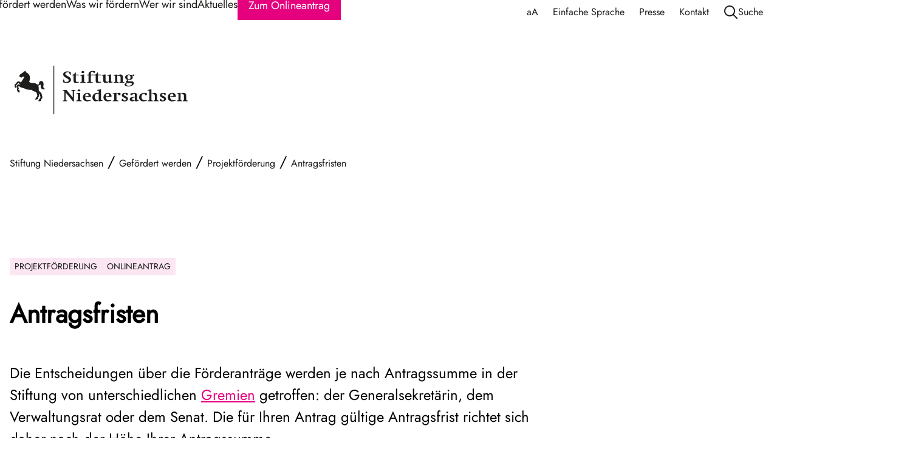

--- FILE ---
content_type: text/html;charset=UTF-8
request_url: https://www.stnds.de/gefoerdert_werden/projektfoerderung/antragsfristen
body_size: 28960
content:





<!DOCTYPE html>
<html data-scroll="0" xml:lang="de" lang="de">
<head>
<meta charset="utf-8" />
<meta name="viewport" content="width=device-width, initial-scale=1.0, maximum-scale=5.0, minimum-scale=0.86"/>
<meta name="HandheldFriendly" content="True" >
<meta name="MobileOptimized" content="375" >
<meta content="on" http-equiv="cleartype">
<meta name="format-detection" content="telephone=yes" >
<meta name="robots" content="" />
<link href="https://www.stnds.de/gefoerdert_werden/projektfoerderung/antragsfristen" rel="canonical"/>
<title>Antragsfristen</title>
<meta content="Förderantrag, Kulturförderung; Termin, Frist; Stichtag Förderung; Deadline Kulturförderung; Förderung beantragen; Richtlinie; Förderfristen; Fördersumme" name="keywords"/>
<meta content="Die Entscheidungen über die Förderanträge werden je nach Antragssumme in der Stiftung von unterschiedlichen Gremien getroffen: der Generalsekretärin, dem Verwaltungsrat oder dem Senat. Die für Ihren Antrag gültige Antragsfrist richtet sich daher nach der Höhe Ihrer Antragssumme." name="description">
<meta content="stnds" property="og:site_name"/>
<meta content="Antragsfristen bei der Stiftung Niedersachsen" property="og:title"/>
<meta content="Die Entscheidungen über die Förderanträge werden je nach Antragssumme in der Stiftung von unterschiedlichen Gremien getroffen: der Generalsekretärin, dem Verwaltungsrat oder dem Senat. Die für Ihren Antrag gültige Antragsfrist richtet sich daher nach der Höhe Ihrer Antragssumme." property="og:description"/>
<meta content="https://www.stnds.de" property="og:image"/>
<meta content="https://www.stnds.de" property="og:image:secure_url">
<meta content="image/jpeg" property="og:image:type">
<meta content="2.000" property="og:image:width">
<meta content="1.334" property="og:image:height">
<link rel="preload" href="/.resources/stnds-light-module/webresources/fonts/SourceSerifPro-Regular.woff2" as="font" type="font/woff2" crossorigin>
<link rel="preload" href="/.resources/stnds-light-module/webresources/fonts/Jost-VariableFont_wght.woff2" as="font" type="font/woff2" crossorigin>
<link rel="shortcut icon" type="image/x-icon" href="[data-uri]">
<link href='/.resources/stnds-light-module/webresources/favicon/favicon_32x32.png' rel='shortcut icon'>
<link href='/.resources/stnds-light-module/webresources/favicon/favicon_57x57.png' rel='apple-touch-icon' sizes='57x57'>
<link href='/.resources/stnds-light-module/webresources/favicon/favicon_76x76.png' rel='apple-touch-icon' sizes='76x76'>
<link href='/.resources/stnds-light-module/webresources/favicon/favicon_120x120.png' rel='apple-touch-icon' sizes='120x120'>
<link href='/.resources/stnds-light-module/webresources/favicon/favicon_152x152.png' rel='apple-touch-icon' sizes='152x152'>
<link href='/.resources/stnds-light-module/webresources/favicon/favicon_180x180.png' rel='apple-touch-icon' sizes='180x180'>
<link href='/.resources/stnds-light-module/webresources/favicon/favicon_192x192.png' rel='icon' sizes='192x192' type='image/png'>
<style data-info="critical-css">/* frontwerk / v0.8.1 / build 2025-04-07T08:04:17.304Z / --no-tag-- / HEAD / 5f2257867647fca5308370aba331c7092bd3e479 */
html{line-height:1.15;-webkit-text-size-adjust:100%;-ms-text-size-adjust:100%}body{margin:0}main{display:block}h1,h2,h3,h4{margin:0}hr{box-sizing:content-box;height:0;overflow:visible}pre{font-family:monospace;font-size:1em}a{background-color:transparent}b,strong{font-weight:bolder}small{font-size:80%}img{border-style:none}button,input,select,textarea{font-family:inherit;font-size:100%;line-height:1.15;margin:0}button,input{overflow:visible}button,select{text-transform:none}[type=button],[type=submit],button{-webkit-appearance:button;cursor:pointer}[type=button]::-moz-focus-inner,[type=submit]::-moz-focus-inner,button::-moz-focus-inner{border-style:none;padding:0}[type=button]:-moz-focusring,[type=submit]:-moz-focusring,button:-moz-focusring{outline:1px dotted ButtonText}fieldset{padding:.35em .75em .625em}progress{vertical-align:baseline}textarea{overflow:auto}[type=checkbox],[type=radio]{box-sizing:border-box;padding:0}[type=search]{-webkit-appearance:textfield;outline-offset:-2px}[type=search]::-webkit-search-decoration{-webkit-appearance:none}::-webkit-file-upload-button{-webkit-appearance:button;font:inherit}[hidden],template{display:none}figure{margin:0}:root{--color-error:#ec1d23;--color-success:#36b37e;--color-warning:#ffab00;--color-white:#fff;--color-100:#1a1a18;--color-90:#a3a3a3;--color-60:#e8e8e8;--color-30:#f2f2f2;--theme-color-100:#e5007d;--theme-color-90:#f599cb;--theme-color-60:#fce6f2;--theme-text-on-color:var(--color-white)}.themeStNds{--theme-color-100:#e5007d;--theme-color-90:#f599cb;--theme-color-60:#fce6f2;--theme-text-on-color:var(--color-white)}.themeJJV{--theme-color-100:#fbba00;--theme-color-90:#fde399;--theme-color-60:#fff8e6;--theme-text-on-color:#1a1a18}.themeJJVDark{--theme-color-100:#212b59;--theme-color-90:#a6aabd;--theme-color-60:#e9eaee;--theme-text-on-color:var(--color-white)}.themeBestOff{--theme-color-100:#c50c0f;--theme-color-90:#e89e9f;--theme-color-60:#f9e7e7;--theme-text-on-color:var(--color-white)}.themeMagenta{--theme-color-100:#e5007d;--theme-color-90:#f599cb;--theme-color-60:#fce6f2;--theme-text-on-color:var(--color-white)}.themeDarkMagenta{--theme-color-100:#a15861;--theme-color-90:#d9bcc0;--theme-color-60:#f6eeef;--theme-text-on-color:var(--color-white)}.themeDarkBlue{--theme-color-100:#54748c;--theme-color-90:#bbc7d1;--theme-color-60:#eef1f4;--theme-text-on-color:var(--color-white)}.themeBlue{--theme-color-100:#829bb0;--theme-color-90:#cdd7df;--theme-color-60:#f3f5f7;--theme-text-on-color:#1a1a18}.themeDarkGreen{--theme-color-100:#738777;--theme-color-90:#c7cfc9;--theme-color-60:#f3f5f7;--theme-text-on-color:var(--color-white)}.themeGreen{--theme-color-100:#9fa067;--theme-color-90:#d9d9c2;--theme-color-60:#f5f6f0;--theme-text-on-color:#1a1a18}.themeViolet{--theme-color-100:#877fa5;--theme-color-90:#cfccdb;--theme-color-60:#f3f2f6;--theme-text-on-color:var(--color-white)}.themeGrey{--theme-color-100:#999991;--theme-color-90:#d6d6d3;--theme-color-60:#f5f5f4;--theme-text-on-color:#1a1a18}.font-copy-bold{font-family:Jost,sans-serif;font-weight:400;font-style:normal;line-height:1.5}.font-serif-regular{font-family:SourceSerif,serif;font-weight:400;font-style:normal;line-height:1.5}*{box-sizing:border-box;word-break:break-word}html{-ms-text-size-adjust:100%;-webkit-text-size-adjust:100%;scroll-behavior:smooth}body{font-family:Jost,sans-serif;font-weight:400;font-style:normal;line-height:1.5}main{margin:0 auto}.hidden,.is-hidden{display:none!important}picture{--my-aspect-ratio:var(--aspect-ratio, 1.333333333333333);aspect-ratio:var(--my-aspect-ratio)}picture img{width:100%;height:auto;display:block;aspect-ratio:var(--my-aspect-ratio);background:var(--color-60);background:linear-gradient(135deg,#f5f5f5 0,#f5f5f5 15%,#fff 15%,#fff 85%,#f5f5f5 85%,#f5f5f5 100%)}[data-aspect-ratio]{width:100%;height:auto;display:block;--my-aspect-ratio:var(--aspect-ratio, 1.333333333333333);aspect-ratio:var(--my-aspect-ratio)}[data-aspect-ratio=auto]{--aspect-ratio:auto}[data-aspect-ratio=square]{--aspect-ratio:1/1}[data-aspect-ratio=ratio4to3]{--aspect-ratio:4/3}[data-aspect-ratio=ratio3to4]{--aspect-ratio:3/4}[data-aspect-ratio=ratio16to9]{--aspect-ratio:16/9}[data-aspect-ratio=stage]{--aspect-ratio:4/3}[data-aspect-ratio=hero-stage]{--aspect-ratio:10/3}p{font-family:Jost,sans-serif;font-weight:400;font-style:normal;line-height:1.5;padding:0 0 16px 0;margin:0}body .parallaxContent{opacity:0}.layout-grid-two-thirds{display:grid;gap:var(--layout-gap);grid-template-columns:1fr}.layout-grid-two-thirds.layout-center-content{align-items:center;justify-items:center}@media only screen and (min-width:1028px){.layout-grid-two-thirds.layout-reverse{grid-template-columns:1fr 2fr}}@media only screen and (min-width:1028px){.layout-grid-two-thirds{grid-template-columns:2fr 1fr}}@media only screen and (min-width:1028px){.layout-content-column-l.layout-picture-center,.layout-grid-two-thirds.layout-picture-center{grid-template-columns:var(--width-max-text);justify-content:center}.layout-content-column-l.layout-picture-right .picture-container,.layout-grid-two-thirds.layout-picture-right .picture-container{order:1}.layout-content-column-l .layout-content-column-l.layout-picture-right .picture-container,.layout-grid-two-thirds .layout-grid-two-thirds.layout-picture-right .picture-container{order:unset}}.layout-content-column-l .layout-grid-two-thirds,.layout-content-column-m .layout-grid-two-thirds,.layout-content-column-s .layout-grid-two-thirds,.layout-grid-two-thirds .layout-grid-two-thirds{grid-template-columns:1fr}.layout-content-column-l,.layout-content-column-m,.layout-content-column-s{display:grid;gap:var(--layout-gap);--layout-cell-count:1;--layout-cell-min-width:1fr;--layout-minimal-correction:1;--layout-cell-min-width-calculated:calc((var(--width-max-content) - (var(--width-max-content-padding) * 2) - ((var(--layout-cell-count) - 1) * var(--layout-gap))) / (var(--layout-cell-count) + var(--layout-minimal-correction)));grid-template-columns:repeat(auto-fit,minmax(var(--layout-cell-min-width),1fr))}.layout-content-column-l.layout-content-column--fixed-width,.layout-content-column-m.layout-content-column--fixed-width,.layout-content-column-s.layout-content-column--fixed-width{grid-template-columns:repeat(auto-fill,minmax(var(--layout-cell-min-width),1fr))}.layout-content-column-l{--layout-cell-count:2}@media only screen and (min-width:720px){.layout-content-column-l{--layout-cell-min-width:var(--layout-cell-min-width-calculated)}}.layout-content-column-m{--layout-cell-count:3}@media only screen and (min-width:480px){.layout-content-column-m{--layout-cell-min-width:var(--layout-cell-min-width-calculated)}}.layout-content-column-s{--layout-cell-count:6}@media only screen and (min-width:240px){.layout-content-column-s{--layout-cell-min-width:var(--layout-cell-min-width-calculated)}}.hide{display:none!important}.button,button,input[type=submit]{cursor:pointer;padding:.5rem 1rem;position:relative;display:flex;flex-wrap:nowrap;justify-content:center;align-items:center;gap:16px;width:fit-content;text-decoration:none;font-family:Jost,sans-serif;font-weight:700;font-style:normal;line-height:1.5;background-position:right}img{width:100%;height:auto;font-family:Jost,sans-serif;font-weight:400;font-style:italic;line-height:1.5}picture img{object-fit:cover;object-position:center}figure.information-on-picture [aria-expanded=false]{display:none}figure.information-on-picture figcaption{display:none}.c-tag{text-transform:uppercase;font-size:.875rem;padding:.25rem .5rem;background-position:right}@media only screen and (min-width:1440px){.c-tag{font-size:1.125rem}}.scroll-to-top{display:flex;justify-content:end}.scroll-to-top .scroll-to-top-button{margin-bottom:16px}[data-module=page-footer]{display:flex;flex-direction:column;font-size:1.125rem;font-family:Jost,sans-serif;font-weight:400;font-style:normal;line-height:1.5}[data-module=page-footer] .footer-navigation{flex-direction:column;background:#e8e8e8}[data-module=page-footer] .footer-navigation>.element-layout{justify-content:space-between;padding-top:40px;padding-bottom:32px;row-gap:24px}[data-module=page-footer] .footer-navigation svg{height:24px;width:24px}[data-module=page-footer] a[href]{text-decoration:none;font-size:1.125rem;color:var(--color-100);width:fit-content;transition:all ease-out .2s}[data-module=page-footer] a[href]:active,[data-module=page-footer] a[href]:focus,[data-module=page-footer] a[href]:focus-visible,[data-module=page-footer] a[href]:hover{text-decoration:underline}[data-module=page-footer] em a[href]{font-size:1.5rem}[data-module=page-footer] .element-layout{display:flex;flex-direction:row;gap:24px;row-gap:0;flex-wrap:wrap}[data-module=page-footer] .element-layout.element-layout-horizontal{flex-direction:column}[data-module=page-footer] .element-layout.element-socials{padding-right:0;row-gap:8px}[data-module=page-footer] .element-layout.element-socials a:hover svg path[stroke]{stroke:var(--theme-color-100)!important}[data-module=page-footer] .element-layout.element-socials a:hover svg path[fill]{fill:var(--theme-color-100)!important}[data-module=page-footer] .bar{justify-content:space-between;align-items:end;flex-direction:column;padding:24px 0}@media only screen and (min-width:1028px){[data-module=page-footer] .bar{flex-direction:row}}[data-module=page-footer] .bar a[href]{font-size:1rem}[data-module=page-footer] .bar.element-layout{column-gap:16px}[data-module=page-footer] nav.footer-service{white-space:nowrap}[data-module=page-footer] nav.footer-service .footer-service.element-layout{width:100%;justify-content:space-evenly;gap:4px}[data-module=page-footer] .logo{align-self:start;line-height:1}[data-module=page-footer] .logo svg{max-height:64px;width:100%}@media only screen and (min-width:768px){[data-module=page-footer]{font-size:1.5rem}[data-module=page-footer] a[href]{font-size:1.5rem}[data-module=page-footer] em a[href]{font-size:2rem}[data-module=page-footer] .footer-navigation>.element-layout{padding-top:64px;padding-bottom:64px}[data-module=page-footer] .footer-navigation svg{height:40px;width:40px}[data-module=page-footer] .element-layout{row-gap:8px}[data-module=page-footer] .bar{padding:32px 0}[data-module=page-footer] .bar a[href]{font-size:1.125rem}[data-module=page-footer] .bar.element-layout{column-gap:48px}[data-module=page-footer] nav.footer-service .footer-service.element-layout{width:auto;justify-content:end;gap:24px}[data-module=page-footer] .logo svg{max-height:80px}}.skip-link{position:absolute;top:-500px;left:50%;transform:translatex(-50%);background:var(--color-white);color:var(--color-100);padding:8px;z-index:210}.skip-link:focus{top:24px}.mobile-open body{overflow:hidden}[data-module=page-header]{position:sticky;top:0;z-index:200;padding-bottom:4px;width:100%;height:80px;margin-bottom:120px;background:var(--color-white)}[data-module=page-header] .dd-menu{display:none}[data-module=page-header] .n-pri-menu{grid-area:primary-nav;align-items:end;justify-content:end;display:none;z-index:205}[data-module=page-header] .n-snd-m{grid-area:secondary-nav;display:none}[data-module=page-header] a{text-decoration:none;border-bottom:2px solid transparent}[data-module=page-header] a.hover-effect{padding:.5rem 0}[data-module=page-header] .button{font-weight:300;transition:none}[data-module=page-header] .header-service,[data-module=page-header] .item-search{z-index:207}[data-module=page-header] .header-service a[href],[data-module=page-header] .header-service padding-top SPACING.m,[data-module=page-header] .item-search a[href],[data-module=page-header] .item-search padding-top SPACING.m{font-size:1rem}[data-module=page-header] .header-tag{grid-area:tag;align-self:start;position:absolute;top:0;left:50%;transform:translateX(-50%);white-space:nowrap}[data-module=page-header] .header-service{grid-area:service;justify-self:end;align-items:flex-end;display:none}[data-module=page-header] .header-service a{display:flex;align-items:center;margin-right:24px}[data-module=page-header] .item-search{grid-area:search;display:none}[data-module=page-header] .item-logo{grid-area:logo;padding-top:24px;width:285px;z-index:208}[data-module=page-header] .header-menu{font-size:1.125rem}[data-module=page-header] .mobile-navi-switch{grid-area:mobile-navi-switch;justify-self:end}[data-module=page-header] .mobile-navi-switch button{--my-foreground-color:var(--color-100);--my-background-color:transparent;--my-border-color:transparent;transition:none!important;border:none}[data-module=page-header] .icon-menu{display:block}[data-module=page-header] .icon-close{display:none}[data-module=page-header] .nav-container{display:grid;grid-template-areas:'logo tag mobile-navi-switch';justify-content:stretch;align-items:center;background:var(--color-white)}[data-module=page-header] .center-icon{display:inline-flex;align-items:center}[data-module=page-header] .n-snd,[data-module=page-header] .n-ter-menu{font-size:1.125rem}[data-module=page-header] .n-ter-menu{gap:24px}[data-module=page-header] .n-tsr-area{display:none}@media only screen and (min-width:1280px){[data-module=page-header]{--header-height:200px;--header-margin-bottom:0}.page-scrolled-down [data-module=page-header]{--header-height:80px;--header-margin-bottom:120px}.page-scrolled-down [data-module=page-header] .nav-container{height:var(--header-height)}[data-module=page-header] .n-pri-menu .header-menu{height:var(--header-height)}}html{font-size:16px}html.big-font{font-size:1.5rem}body,html{margin:0}body{display:flex;flex-direction:column}@media only screen and (min-width:1028px){body{font-size:1.5rem}}body>footer{flex-shrink:0}body>main{display:flex;justify-content:start;flex-direction:column;flex:1 0 auto;width:100%}:root{--layout-gap:1.5rem}@media only screen and (min-width:1028px){:root{--layout-gap:2rem}}h1,h2,h3,h4,h5,h6{font-family:SourceSerif,serif;font-weight:400;font-style:normal;line-height:1.5;text-wrap:balance;width:100%;max-width:var(--width-max-text);align-self:start;margin-bottom:48px}h1{font-family:Jost,sans-serif;font-weight:700;font-style:normal;line-height:1.5}h1{font-size:3rem}@media screen and (min-width:375px){h1{font-size:calc(.11485451761102604vw + 2.569295558958652rem)}}@media only screen and (min-width:1440px){h1{font-size:3.75rem}}h2{border-left:1px solid var(--color-100);padding-left:24px}h2{font-size:2rem}@media screen and (min-width:375px){h2{font-size:calc(.1531393568147014vw + 1.42572741194487rem)}}@media only screen and (min-width:1440px){h2{font-size:3rem}}h2.headline-bold{font-family:Jost,sans-serif;font-weight:700;font-style:normal;line-height:1.5;border-left:none;padding-left:0}.dnc .preface h2{margin-bottom:20px;margin-top:20px}.dnc .themeField h3{margin-bottom:16px;margin-top:16px}h3{font-family:Jost,sans-serif;font-weight:700;font-style:normal;line-height:1.5;margin-bottom:32px}h3{font-size:1.5rem}@media screen and (min-width:375px){h3{font-size:calc(.0765696784073507vw + 1.212863705972435rem)}}@media only screen and (min-width:1440px){h3{font-size:2rem}}.title{font-family:Jost,sans-serif;font-weight:700;font-style:normal;line-height:1.5}.title{font-size:1.5rem}@media screen and (min-width:375px){.title{font-size:calc(.0765696784073507vw + 1.212863705972435rem)}}@media only screen and (min-width:1440px){.title{font-size:2rem}}[data-module].headline-align-left h1,[data-module].headline-align-left h2,[data-module].headline-align-left h3{align-self:start}[data-module].headline-align-center h1,[data-module].headline-align-center h2,[data-module].headline-align-center h3{align-self:center}.opaque-ribbon-text{display:inline;text-wrap:balance;padding:8px;background:#fff;-webkit-box-decoration-break:clone;-ms-box-decoration-break:clone;-o-box-decoration-break:clone;box-decoration-break:clone}:root{--width-max-content:1392px;--width-max-text:888px;--width-max-content-padding:1rem}@media only screen and (min-width:1440px){:root{--width-max-content-padding:1.5rem}}.width-max-content{margin:0 auto;padding-left:var(--width-max-content-padding);padding-right:var(--width-max-content-padding);max-width:var(--width-max-content);width:100%}.width-max-text-content{max-width:var(--width-max-text);width:100%}main>article>.width-max-content,main>article>section[data-module]{margin-bottom:80px}@media only screen and (min-width:768px){main>article>.width-max-content,main>article>section[data-module]{margin-bottom:140px}main>article>.width-max-content.bottom-half-distance,main>article>section[data-module].bottom-half-distance{margin-bottom:64px}}main>article>.width-max-content .width-max-content,main>article>section[data-module] .width-max-content{padding-left:0;padding-right:0}[data-module=accordion] .accordions .accordion .accordion-input{display:none}[data-module=accordion] .accordions .accordion .accordion-input~.accordion-title .accordion-icon-minus{display:none}[data-module=accordion] .accordions .accordion .accordion-input~.accordion-title .accordion-icon-minus~.accordion-content{grid-template-rows:1fr}[data-module=accordion] .accordions .accordion .accordion-content{display:grid;grid-template-rows:0fr;padding-top:0;transition:grid-template-rows .2s ease-out,padding .2s ease-out}[data-module=accordion] .accordions .accordion .accordion-content .accordion-inner{overflow:hidden}[data-module=gallery] .gallery-container{column-gap:24px;columns:1}@media only screen and (min-width:768px){[data-module=gallery] .gallery-container{columns:2}}@media only screen and (min-width:1028px){[data-module=gallery] .gallery-container{columns:3}}[data-module=gallery] .picture-caption{display:none}[data-module=event-list] .event-filter{display:flex;flex-wrap:wrap;gap:8px;padding-bottom:48px;min-height:102px}[data-module=event-list] .event-items{border-bottom:2px solid var(--color-100)}[data-module=event-list] .event-item{position:relative;padding:24px 0;display:grid;grid-template-columns:1fr;grid-template-rows:auto auto auto auto;gap:4px}[data-module=event-list] .event-item::after{position:absolute;content:'';inset:0;border-top:2px solid var(--color-100);user-select:none;z-index:-1}[data-module=event-list] .event-item.event-item-first::after{border-color:transparent}[data-module=event-list] .event-item.same-time::after{border-top:1px solid var(--color-90)}[data-module=event-list] .event-item.same-time .datetime{display:none}[data-module=event-list] .event-item .image{margin-bottom:8px;max-width:250px}[data-module=event-list] .event-item .time{font-family:Jost,sans-serif;font-weight:700;font-style:normal;line-height:1.5;font-size:2rem}[data-module=event-list] .event-item .date{font-size:1.125rem}[data-module=event-list] .event-item .title{font-family:Jost,sans-serif;font-weight:700;font-style:normal;line-height:1.5;font-size:1.5rem}[data-module=event-list] .event-item .speaker{font-size:1.125rem}[data-module=event-list] .event-item .info{display:flex;flex-direction:column;gap:4px;font-size:1.125rem}[data-module=event-list] .event-item .location{font-size:1.125rem;display:flex;flex-direction:column;justify-content:space-evenly}@media only screen and (min-width:1028px){[data-module=event-list] .event-item{padding:16px 0;grid-template-columns:1fr 1fr 2fr 1fr;grid-template-rows:1fr;gap:var(--layout-gap)}[data-module=event-list] .event-item.same-time{--gap-width-correction:10px}[data-module=event-list] .event-item.same-time::after{left:calc(40% + var(--layout-gap) - var(--gap-width-correction));width:calc(60% - var(--layout-gap) - var(--gap-width-correction))}[data-module=event-list] .event-item.same-time .datetime{display:block;visibility:hidden}[data-module=event-list] .event-item .image{max-width:auto}[data-module=event-list] .event-item .title{font-size:2rem}[data-module=event-list] .event-item .speaker{font-size:1.5rem}[data-module=event-list] .event-item .info{font-size:1.125rem}[data-module=event-list] .event-item .location{font-size:1.5rem}}[data-module=text] .additional-text{display:grid;grid-template-rows:0fr}[data-module=text] .additional-text>*{overflow:hidden}</style>
<script data-info="critical-js">/* frontwerk / v0.8.1 / build 2025-04-07T08:04:17.304Z / --no-tag-- / HEAD / 5f2257867647fca5308370aba331c7092bd3e479 */
function _toConsumableArray(e){return _arrayWithoutHoles(e)||_iterableToArray(e)||_unsupportedIterableToArray(e)||_nonIterableSpread()}function _nonIterableSpread(){throw new TypeError("Invalid attempt to spread non-iterable instance.\nIn order to be iterable, non-array objects must have a [Symbol.iterator]() method.")}function _unsupportedIterableToArray(e,t){var r;if(e)return"string"==typeof e?_arrayLikeToArray(e,t):"Map"===(r="Object"===(r={}.toString.call(e).slice(8,-1))&&e.constructor?e.constructor.name:r)||"Set"===r?Array.from(e):"Arguments"===r||/^(?:Ui|I)nt(?:8|16|32)(?:Clamped)?Array$/.test(r)?_arrayLikeToArray(e,t):void 0}function _iterableToArray(e){if("undefined"!=typeof Symbol&&null!=e[Symbol.iterator]||null!=e["@@iterator"])return Array.from(e)}function _arrayWithoutHoles(e){if(Array.isArray(e))return _arrayLikeToArray(e)}function _arrayLikeToArray(e,t){(null==t||t>e.length)&&(t=e.length);for(var r=0,a=Array(t);r<t;r++)a[r]=e[r];return a}var NWSLib={ensureCallAfterContentReady:function(e){/complete|interactive|loaded/.test(document.readyState)?setTimeout(e,0):document.addEventListener("DOMContentLoaded",e,!1)},findDataRefs:function(e,t){return _toConsumableArray((t||document).querySelectorAll("[data-ref=".concat(e,"]")))},eachDataRef:function(e,a,t){NWSLib.findDataRefs(e,t).forEach(function(e,t,r){return a(e,t,r)})},dataRefsAddClass:function(e,t,r){NWSLib.eachDataRef(e,function(e){return e.classList.add(t)},r)},dataRefsRemoveClass:function(e,t,r){NWSLib.eachDataRef(e,function(e){return e.classList.remove(t)},r)},dataRefsToggleClass:function(e,t,r,a){NWSLib.eachDataRef(e,function(e){return e.classList.toggle(t,r)},a)},oneDataRefHasClass:function(e,t,r){var a=!1;return NWSLib.eachDataRef(e,function(e){a=a||e.classList.contains(t)}),a},dataRefsOn:function(e,t,r,a){NWSLib.eachDataRef(e,function(e){e.addEventListener(t,function(e){e.preventDefault(),r(e)})},a)},getCookie:function(e){return(null==(e=document.cookie.match("(^|;)\\s*"+e+"\\s*=\\s*([^;]+)"))?void 0:e.pop())||""},setCookie:function(e,t,r){var a=new Date;a.setTime(a.getTime()+24*r*60*60*1e3),document.cookie=e+"="+t+";expires="+a.toUTCString()+";secure;path=/"},getRequestParameter:function(e){return(window.location.search.match(new RegExp("[?&]"+e+"=([^&]+)"))||[,null])[1]}};</script>
<link rel="stylesheet" type="text/css" media='all' href="/.resources/stnds-light-module/webresources/css/fonts~2025-04-07-08-02-52-000~cache.css"/>
<link rel="stylesheet" type="text/css" media='all' href="/.resources/stnds-light-module/webresources/css/main.optimized.min~2025-04-07-08-05-56-000~cache.css"/>
</head>
<body class="themeStNds" data-page="content">
<a href="#main-content" class="skip-link">Zum Hauptinhalt springen</a>
<header data-module="page-header" aria-label="Hauptkopfzeile" role="banner">
<nav class="width-max-content nav-container" role="navigation">
<div class="n-pri-menu">
<nav class="header-menu" aria-label="Primärnavigation" role="navigation" id="dd-pri">
<nav data-ref="n-snd-m-d"
aria-expanded="false"
class="n-snd-m-d" aria-label="Sekundärnavigation">
<div data-ref="dd-snd" id="dd-snd" ></div>
<div data-ref="dd-ter" id="dd-ter" ></div>
<div data-ref="dd-tsr"></div>
</nav>
<a href="/gefoerdert_werden"
class="prim-nav hover-effect text-icon"
data-ref="n-pri"
data-target-ref="dd-menu-0"
aria-label="Gefördert werden Navigation"
tabindex="0">Gefördert werden
<span class="show-on-mobile center-icon menu-item-deactive"><svg width="24" height="24" viewBox="0 0 24 24" fill="none" xmlns="http://www.w3.org/2000/svg">
<path d="M16 10L12 14L8 10" stroke="#1A1A18" stroke-width="2" stroke-miterlimit="10" stroke-linecap="square"/>
</svg>
</span>
<span class="show-on-mobile center-icon menu-item-active"><svg width="24" height="24" viewBox="0 0 24 24" fill="none" xmlns="http://www.w3.org/2000/svg">
<path d="M8 14L12 10L16 14" stroke="#1A1A18" stroke-width="2" stroke-miterlimit="10" stroke-linecap="square"/>
</svg>
</span>
</a>
<nav data-ref="n-snd-m"
data-menu-ref="dd-menu-0"
class="n-snd-m display-columns" aria-label="Untermenü Gefördert werden">
<a href="/gefoerdert_werden/projektfoerderung"
data-ref="n-snd"
aria-selected="false"
data-target-ref="dd-menu-0-0"
class="n-snd text-icon"
aria-haspopup="true"
aria-label="Projektförderung Untermenü"
tabindex="0">Projektförderung
<span class="show-on-desktop center-icon"><svg width="24" height="24" viewBox="0 0 24 24" fill="none" xmlns="http://www.w3.org/2000/svg">
<path fill-rule="evenodd" clip-rule="evenodd" d="M15.7071 4.29289L15 3.58578L13.5858 5L14.2929 5.70711L19.5858 11H2V13H19.5858L14.2929 18.2929L13.5858 19L15 20.4142L15.7071 19.7071L22.7071 12.7071L23.4142 12L22.7071 11.2929L15.7071 4.29289Z" fill="#1A1A18"/>
</svg>
</span>
<span class="show-on-mobile center-icon menu-item-deactive"><svg width="24" height="24" viewBox="0 0 24 24" fill="none" xmlns="http://www.w3.org/2000/svg">
<path d="M16 10L12 14L8 10" stroke="#1A1A18" stroke-width="2" stroke-miterlimit="10" stroke-linecap="square"/>
</svg>
</span>
<span class="show-on-mobile center-icon menu-item-active"><svg width="24" height="24" viewBox="0 0 24 24" fill="none" xmlns="http://www.w3.org/2000/svg">
<path d="M8 14L12 10L16 14" stroke="#1A1A18" stroke-width="2" stroke-miterlimit="10" stroke-linecap="square"/>
</svg>
</span>
</a>
<div data-ref="n-ter-menu"
data-menu-ref="dd-menu-0-0"
class="n-ter-menu display-columns" aria-label="Tertiärmenü für Projektförderung">
<a href="/gefoerdert_werden/projektfoerderung/onlineantrag"
data-ref="n-ter"
aria-label="Onlineantrag (externe Weiterleitung)"
tabindex="0">Onlineantrag (externe Weiterleitung)</a>
<a href="/gefoerdert_werden/projektfoerderung/anlegen_benutzerkonto"
data-ref="n-ter"
aria-label="Anlegen eines Benutzerkontos"
tabindex="0">Anlegen eines Benutzerkontos</a>
<a href="/gefoerdert_werden/projektfoerderung/faq_gefoerdert_werden"
data-ref="n-ter"
aria-label="FAQ Gefördert werden"
tabindex="0">FAQ Gefördert werden</a>
<a href="/gefoerdert_werden/projektfoerderung/antragsfristen"
data-ref="n-ter"
aria-label="Antragsfristen"
tabindex="0">Antragsfristen</a>
<a href="/gefoerdert_werden/projektfoerderung/digitale_nachhaltigkeitscheckliste"
data-ref="n-ter"
aria-label="Checkliste Ökologische Nachhaltigkeit"
tabindex="0">Checkliste Ökologische Nachhaltigkeit</a>
<a href="/gefoerdert_werden/projektfoerderung/foerderbereich_musik"
data-ref="n-ter"
aria-label="Förderbereich Musik"
tabindex="0">Förderbereich Musik</a>
<a href="/gefoerdert_werden/projektfoerderung/foerderbereich_literatur"
data-ref="n-ter"
aria-label="Förderbereich Literatur"
tabindex="0">Förderbereich Literatur</a>
<a href="/gefoerdert_werden/projektfoerderung/foerderbereich_kunst_museen"
data-ref="n-ter"
aria-label="Förderbereich Kunst &amp; Museen"
tabindex="0">Förderbereich Kunst &amp; Museen</a>
<a href="/gefoerdert_werden/projektfoerderung/foerderbereich_theater_tanz"
data-ref="n-ter"
aria-label="Förderbereich Theater &amp; Tanz"
tabindex="0">Förderbereich Theater &amp; Tanz</a>
<a href="/gefoerdert_werden/projektfoerderung/foerderbereich_soziokultur"
data-ref="n-ter"
aria-label="Förderbereich Soziokultur"
tabindex="0">Förderbereich Soziokultur</a>
<a href="/gefoerdert_werden/projektfoerderung/foerderbereich_bildung_wissenschaft"
data-ref="n-ter"
aria-label="Förderbereich Bildung &amp; Wissenschaft"
tabindex="0">Förderbereich Bildung &amp; Wissenschaft</a>
</div>
<a href="/gefoerdert_werden/foerderprogramme"
data-ref="n-snd"
aria-selected="false"
data-target-ref="dd-menu-0-1"
class="n-snd text-icon"
aria-haspopup="true"
aria-label="Förderprogramme Untermenü"
tabindex="0">Förderprogramme
<span class="show-on-desktop center-icon"><svg width="24" height="24" viewBox="0 0 24 24" fill="none" xmlns="http://www.w3.org/2000/svg">
<path fill-rule="evenodd" clip-rule="evenodd" d="M15.7071 4.29289L15 3.58578L13.5858 5L14.2929 5.70711L19.5858 11H2V13H19.5858L14.2929 18.2929L13.5858 19L15 20.4142L15.7071 19.7071L22.7071 12.7071L23.4142 12L22.7071 11.2929L15.7071 4.29289Z" fill="#1A1A18"/>
</svg>
</span>
<span class="show-on-mobile center-icon menu-item-deactive"><svg width="24" height="24" viewBox="0 0 24 24" fill="none" xmlns="http://www.w3.org/2000/svg">
<path d="M16 10L12 14L8 10" stroke="#1A1A18" stroke-width="2" stroke-miterlimit="10" stroke-linecap="square"/>
</svg>
</span>
<span class="show-on-mobile center-icon menu-item-active"><svg width="24" height="24" viewBox="0 0 24 24" fill="none" xmlns="http://www.w3.org/2000/svg">
<path d="M8 14L12 10L16 14" stroke="#1A1A18" stroke-width="2" stroke-miterlimit="10" stroke-linecap="square"/>
</svg>
</span>
</a>
<div data-ref="n-ter-menu"
data-menu-ref="dd-menu-0-1"
class="n-ter-menu display-columns" aria-label="Tertiärmenü für Förderprogramme">
<a href="/gefoerdert_werden/foerderprogramme/agorai"
data-ref="n-ter"
aria-label="Agorai – Kultur &amp; Demokratie"
tabindex="0">Agorai – Kultur &amp; Demokratie</a>
<a href="/gefoerdert_werden/foerderprogramme/festival_best_off"
data-ref="n-ter"
aria-label="Theaterfestival Best OFF"
tabindex="0">Theaterfestival Best OFF</a>
<a href="/gefoerdert_werden/foerderprogramme/joseph_joachim_violinwettbewerb"
data-ref="n-ter"
aria-label="Joseph Joachim Violinwettbewerb"
tabindex="0">Joseph Joachim Violinwettbewerb</a>
<a href="/gefoerdert_werden/foerderprogramme/kunst_der_gegenwart"
data-ref="n-ter"
aria-label="Buchreihe Kunst der Gegenwart"
tabindex="0">Buchreihe Kunst der Gegenwart</a>
<a href="/gefoerdert_werden/foerderprogramme/musik_welt"
data-ref="n-ter"
aria-label="Studiengang musik.welt"
tabindex="0">Studiengang musik.welt</a>
<a href="/gefoerdert_werden/foerderprogramme/schreibzeit"
data-ref="n-ter"
aria-label="Stipendienprogramm SchreibZeit"
tabindex="0">Stipendienprogramm SchreibZeit</a>
<a href="/gefoerdert_werden/foerderprogramme/spectrum_preis_fotografie"
data-ref="n-ter"
aria-label="Spectrum Internationaler Preis für Fotografie"
tabindex="0">Spectrum Internationaler Preis für Fotografie</a>
<a href="/gefoerdert_werden/foerderprogramme/switch"
data-ref="n-ter"
aria-label="SWITCH – Förderprogramm für digitale Vermittlungsangebote in Museen"
tabindex="0">SWITCH – Förderprogramm für digitale Vermittlungsangebote in Museen</a>
<a href="/gefoerdert_werden/foerderprogramme/vital_village"
data-ref="n-ter"
aria-label="Vital Village "
tabindex="0">Vital Village </a>
</div>
<a href="/gefoerdert_werden/knowhow_gefoerderte"
data-ref="n-snd"
class="n-snd"
aria-label="Know-how für Geförderte"
tabindex="0">Know-how für Geförderte</a>
<div data-ref="n-ter-menu"
data-menu-ref="dd-menu-0-2"
class="n-ter-menu display-columns" aria-label="Tertiärmenü für Know-how für Geförderte">
</div>
<div data-ref="n-tsr-area" class="n-tsr-area" aria-label="Zusätzliche Informationen">
<div data-module="navigation-teaser">
<a href="/gefoerdert_werden/projektfoerderung/digitale_nachhaltigkeitscheckliste">
<figure class="information-on-picture" data-ref="expandable-content">
<picture data-aspect-ratio="ratio4to3">
<source media="(max-width: 768px)" srcset="/.imaging/focalpoint/ratio4to3/100x/dam/jcr:b0eec710-6050-4fb4-ba8a-567aa52b87bb/screenshot_checkliste_oekologische_nachhaltigkeit.png" type="image/webp">
<source srcset="/.imaging/focalpoint/ratio4to3/1536x/dam/jcr:b0eec710-6050-4fb4-ba8a-567aa52b87bb/screenshot_checkliste_oekologische_nachhaltigkeit.png" type="image/webp">
<img aria-label="Ansicht der digitalen Checkliste Ökologische Nachhaltigkeit. Insgesamt neun Handlungsfelder müssen bewertet werden: Interne Organisation; Kommunikation und Vernetzung; Beschaffung und Digitales; Abfall und Recycling; Catering; Mobilität, Unterbringung und Tourenplanung; Energieversorgung; Energieeffizienz und Gebäude sowie Klimafolgeanpassung" alt="Ansicht der digitalen Checkliste Ökologische Nachhaltigkeit. Insgesamt neun Handlungsfelder müssen bewertet werden: Interne Organisation; Kommunikation und Vernetzung; Beschaffung und Digitales; Abfall und Recycling; Catering; Mobilität, Unterbringung und Tourenplanung; Energieversorgung; Energieeffizienz und Gebäude sowie Klimafolgeanpassung" title="" loading="lazy" src="/.imaging/focalpoint/ratio4to3/1536x/dam/jcr:b0eec710-6050-4fb4-ba8a-567aa52b87bb/screenshot_checkliste_oekologische_nachhaltigkeit.png">
</picture>
<figcaption>
<div data-ref="toggle-expand-content" class="information-icon"><svg width="24" height="24" viewBox="0 0 24 24" fill="none" xmlns="http://www.w3.org/2000/svg">
<path d="M12 23C18.0751 23 23 18.0751 23 12C23 5.92487 18.0751 1 12 1C5.92487 1 1 5.92487 1 12C1 18.0751 5.92487 23 12 23Z" stroke="#1A1A18" stroke-width="2" stroke-miterlimit="10" stroke-linecap="square"/>
<path d="M12 7V13" stroke="#1A1A18" stroke-width="2" stroke-miterlimit="10" stroke-linecap="square"/>
<path d="M12 18C12.5523 18 13 17.5523 13 17C13 16.4477 12.5523 16 12 16C11.4477 16 11 16.4477 11 17C11 17.5523 11.4477 18 12 18Z" fill="#1A1A18"/>
</svg>
</div>
<div data-ref="toggle-expand-content" aria-expanded="false" class="information-content width-max-text-content">
&copy; Stiftung Niedersachsen | Ansicht der digitalen Checkliste Ökologische Nachhaltigkeit – hier das Handlungsfeld Interne Organisation
</div>
</figcaption>
</figure>
<div class="content-container">
<div class="title">Wichtige Information für Antragstellende</div>
<div class="text">Zu jedem Förderantrag muss die Auswertung unserer Checkliste Ökologische Nachhaltigkeit eingereicht werden.&nbsp;<br /><b>Direkt zur Checkliste</b></div>
</div>
</a>
</div>
</div>
</nav>
<a href="/was_wir_foerdern"
class="prim-nav hover-effect text-icon"
data-ref="n-pri"
data-target-ref="dd-menu-1"
aria-label="Was wir fördern Navigation"
tabindex="0">Was wir fördern
<span class="show-on-mobile center-icon menu-item-deactive"><svg width="24" height="24" viewBox="0 0 24 24" fill="none" xmlns="http://www.w3.org/2000/svg">
<path d="M16 10L12 14L8 10" stroke="#1A1A18" stroke-width="2" stroke-miterlimit="10" stroke-linecap="square"/>
</svg>
</span>
<span class="show-on-mobile center-icon menu-item-active"><svg width="24" height="24" viewBox="0 0 24 24" fill="none" xmlns="http://www.w3.org/2000/svg">
<path d="M8 14L12 10L16 14" stroke="#1A1A18" stroke-width="2" stroke-miterlimit="10" stroke-linecap="square"/>
</svg>
</span>
</a>
<nav data-ref="n-snd-m"
data-menu-ref="dd-menu-1"
class="n-snd-m display-columns" aria-label="Untermenü Was wir fördern">
<a href="/was_wir_foerdern/ziel_impulse_geben"
data-ref="n-snd"
class="n-snd"
aria-label="Unser Ziel: Impulse geben"
tabindex="0">Unser Ziel: Impulse geben</a>
<div data-ref="n-ter-menu"
data-menu-ref="dd-menu-1-0"
class="n-ter-menu display-columns" aria-label="Tertiärmenü für Unser Ziel: Impulse geben">
</div>
<a href="/was_wir_foerdern/ziel_kontinuitaet_sichern"
data-ref="n-snd"
class="n-snd"
aria-label="Unser Ziel: Kontinuität sichern"
tabindex="0">Unser Ziel: Kontinuität sichern</a>
<div data-ref="n-ter-menu"
data-menu-ref="dd-menu-1-1"
class="n-ter-menu display-columns" aria-label="Tertiärmenü für Unser Ziel: Kontinuität sichern">
</div>
<a href="/was_wir_foerdern/ziel_in_der_flaeche_wirken"
data-ref="n-snd"
class="n-snd"
aria-label="Unser Ziel: In der Fläche wirken"
tabindex="0">Unser Ziel: In der Fläche wirken</a>
<div data-ref="n-ter-menu"
data-menu-ref="dd-menu-1-2"
class="n-ter-menu display-columns" aria-label="Tertiärmenü für Unser Ziel: In der Fläche wirken">
</div>
<a href="/was_wir_foerdern/ziel_standorte_staerken"
data-ref="n-snd"
class="n-snd"
aria-label="Unser Ziel: Standorte stärken"
tabindex="0">Unser Ziel: Standorte stärken</a>
<div data-ref="n-ter-menu"
data-menu-ref="dd-menu-1-3"
class="n-ter-menu display-columns" aria-label="Tertiärmenü für Unser Ziel: Standorte stärken">
</div>
<a href="/was_wir_foerdern/ziel_nachhaltigkeit_ermoeglichen"
data-ref="n-snd"
class="n-snd"
aria-label="Unser Ziel: Nachhaltigkeit ermöglichen"
tabindex="0">Unser Ziel: Nachhaltigkeit ermöglichen</a>
<div data-ref="n-ter-menu"
data-menu-ref="dd-menu-1-4"
class="n-ter-menu display-columns" aria-label="Tertiärmenü für Unser Ziel: Nachhaltigkeit ermöglichen">
</div>
<div data-ref="n-tsr-area" class="n-tsr-area" aria-label="Zusätzliche Informationen">
<div data-module="navigation-teaser">
<a href="/gefoerdert_werden/projektfoerderung/digitale_nachhaltigkeitscheckliste">
<figure class="information-on-picture" data-ref="expandable-content">
<picture data-aspect-ratio="ratio4to3">
<source media="(max-width: 768px)" srcset="/.imaging/focalpoint/ratio4to3/100x/dam/jcr:b0eec710-6050-4fb4-ba8a-567aa52b87bb/screenshot_checkliste_oekologische_nachhaltigkeit.png" type="image/webp">
<source srcset="/.imaging/focalpoint/ratio4to3/1536x/dam/jcr:b0eec710-6050-4fb4-ba8a-567aa52b87bb/screenshot_checkliste_oekologische_nachhaltigkeit.png" type="image/webp">
<img aria-label="Ansicht der digitalen Checkliste Ökologische Nachhaltigkeit. Insgesamt neun Handlungsfelder müssen bewertet werden: Interne Organisation; Kommunikation und Vernetzung; Beschaffung und Digitales; Abfall und Recycling; Catering; Mobilität, Unterbringung und Tourenplanung; Energieversorgung; Energieeffizienz und Gebäude sowie Klimafolgeanpassung" alt="Ansicht der digitalen Checkliste Ökologische Nachhaltigkeit. Insgesamt neun Handlungsfelder müssen bewertet werden: Interne Organisation; Kommunikation und Vernetzung; Beschaffung und Digitales; Abfall und Recycling; Catering; Mobilität, Unterbringung und Tourenplanung; Energieversorgung; Energieeffizienz und Gebäude sowie Klimafolgeanpassung" title="" loading="lazy" src="/.imaging/focalpoint/ratio4to3/1536x/dam/jcr:b0eec710-6050-4fb4-ba8a-567aa52b87bb/screenshot_checkliste_oekologische_nachhaltigkeit.png">
</picture>
<figcaption>
<div data-ref="toggle-expand-content" class="information-icon"><svg width="24" height="24" viewBox="0 0 24 24" fill="none" xmlns="http://www.w3.org/2000/svg">
<path d="M12 23C18.0751 23 23 18.0751 23 12C23 5.92487 18.0751 1 12 1C5.92487 1 1 5.92487 1 12C1 18.0751 5.92487 23 12 23Z" stroke="#1A1A18" stroke-width="2" stroke-miterlimit="10" stroke-linecap="square"/>
<path d="M12 7V13" stroke="#1A1A18" stroke-width="2" stroke-miterlimit="10" stroke-linecap="square"/>
<path d="M12 18C12.5523 18 13 17.5523 13 17C13 16.4477 12.5523 16 12 16C11.4477 16 11 16.4477 11 17C11 17.5523 11.4477 18 12 18Z" fill="#1A1A18"/>
</svg>
</div>
<div data-ref="toggle-expand-content" aria-expanded="false" class="information-content width-max-text-content">
&copy; Stiftung Niedersachsen | Ansicht der digitalen Checkliste Ökologische Nachhaltigkeit – hier das Handlungsfeld Interne Organisation
</div>
</figcaption>
</figure>
<div class="content-container">
<div class="title">Wichtige Information für Antragstellende</div>
<div class="text">Zu jedem Förderantrag muss die Auswertung unserer Checkliste Ökologische Nachhaltigkeit eingereicht werden.&nbsp;<br /><b>Direkt zur Checkliste</b></div>
</div>
</a>
</div>
</div>
</nav>
<a href="/wer_wir_sind"
class="prim-nav hover-effect text-icon"
data-ref="n-pri"
data-target-ref="dd-menu-2"
aria-label="Wer wir sind Navigation"
tabindex="0">Wer wir sind
<span class="show-on-mobile center-icon menu-item-deactive"><svg width="24" height="24" viewBox="0 0 24 24" fill="none" xmlns="http://www.w3.org/2000/svg">
<path d="M16 10L12 14L8 10" stroke="#1A1A18" stroke-width="2" stroke-miterlimit="10" stroke-linecap="square"/>
</svg>
</span>
<span class="show-on-mobile center-icon menu-item-active"><svg width="24" height="24" viewBox="0 0 24 24" fill="none" xmlns="http://www.w3.org/2000/svg">
<path d="M8 14L12 10L16 14" stroke="#1A1A18" stroke-width="2" stroke-miterlimit="10" stroke-linecap="square"/>
</svg>
</span>
</a>
<nav data-ref="n-snd-m"
data-menu-ref="dd-menu-2"
class="n-snd-m display-columns" aria-label="Untermenü Wer wir sind">
<a href="/wer_wir_sind/portraet"
data-ref="n-snd"
class="n-snd"
aria-label="Porträt der Stiftung"
tabindex="0">Porträt der Stiftung</a>
<div data-ref="n-ter-menu"
data-menu-ref="dd-menu-2-0"
class="n-ter-menu display-columns" aria-label="Tertiärmenü für Porträt der Stiftung">
</div>
<a href="/wer_wir_sind/leitbild"
data-ref="n-snd"
class="n-snd"
aria-label="Leitbild"
tabindex="0">Leitbild</a>
<div data-ref="n-ter-menu"
data-menu-ref="dd-menu-2-1"
class="n-ter-menu display-columns" aria-label="Tertiärmenü für Leitbild">
</div>
<a href="/wer_wir_sind/gremien"
data-ref="n-snd"
class="n-snd"
aria-label="Gremien"
tabindex="0">Gremien</a>
<div data-ref="n-ter-menu"
data-menu-ref="dd-menu-2-2"
class="n-ter-menu display-columns" aria-label="Tertiärmenü für Gremien">
</div>
<a href="/wer_wir_sind/geschaeftsstelle"
data-ref="n-snd"
aria-selected="false"
data-target-ref="dd-menu-2-3"
class="n-snd text-icon"
aria-haspopup="true"
aria-label="Geschäftsstelle Untermenü"
tabindex="0">Geschäftsstelle
<span class="show-on-desktop center-icon"><svg width="24" height="24" viewBox="0 0 24 24" fill="none" xmlns="http://www.w3.org/2000/svg">
<path fill-rule="evenodd" clip-rule="evenodd" d="M15.7071 4.29289L15 3.58578L13.5858 5L14.2929 5.70711L19.5858 11H2V13H19.5858L14.2929 18.2929L13.5858 19L15 20.4142L15.7071 19.7071L22.7071 12.7071L23.4142 12L22.7071 11.2929L15.7071 4.29289Z" fill="#1A1A18"/>
</svg>
</span>
<span class="show-on-mobile center-icon menu-item-deactive"><svg width="24" height="24" viewBox="0 0 24 24" fill="none" xmlns="http://www.w3.org/2000/svg">
<path d="M16 10L12 14L8 10" stroke="#1A1A18" stroke-width="2" stroke-miterlimit="10" stroke-linecap="square"/>
</svg>
</span>
<span class="show-on-mobile center-icon menu-item-active"><svg width="24" height="24" viewBox="0 0 24 24" fill="none" xmlns="http://www.w3.org/2000/svg">
<path d="M8 14L12 10L16 14" stroke="#1A1A18" stroke-width="2" stroke-miterlimit="10" stroke-linecap="square"/>
</svg>
</span>
</a>
<div data-ref="n-ter-menu"
data-menu-ref="dd-menu-2-3"
class="n-ter-menu display-columns" aria-label="Tertiärmenü für Geschäftsstelle">
<a href="/wer_wir_sind/geschaeftsstelle/team"
data-ref="n-ter"
aria-label="Team"
tabindex="0">Team</a>
<a href="/wer_wir_sind/geschaeftsstelle/kuenstlerhaus_hannover"
data-ref="n-ter"
aria-label="Künstlerhaus Hannover"
tabindex="0">Künstlerhaus Hannover</a>
</div>
<a href="/wer_wir_sind/satzung_der_stiftung"
data-ref="n-snd"
class="n-snd"
aria-label="Satzung"
tabindex="0">Satzung</a>
<div data-ref="n-ter-menu"
data-menu-ref="dd-menu-2-4"
class="n-ter-menu display-columns" aria-label="Tertiärmenü für Satzung">
</div>
<a href="/wer_wir_sind/netzwerk"
data-ref="n-snd"
class="n-snd"
aria-label="Netzwerk"
tabindex="0">Netzwerk</a>
<div data-ref="n-ter-menu"
data-menu-ref="dd-menu-2-5"
class="n-ter-menu display-columns" aria-label="Tertiärmenü für Netzwerk">
</div>
<a href="/wer_wir_sind/nachhaltigkeit"
data-ref="n-snd"
aria-selected="false"
data-target-ref="dd-menu-2-6"
class="n-snd text-icon"
aria-haspopup="true"
aria-label="Nachhaltigkeit Untermenü"
tabindex="0">Nachhaltigkeit
<span class="show-on-desktop center-icon"><svg width="24" height="24" viewBox="0 0 24 24" fill="none" xmlns="http://www.w3.org/2000/svg">
<path fill-rule="evenodd" clip-rule="evenodd" d="M15.7071 4.29289L15 3.58578L13.5858 5L14.2929 5.70711L19.5858 11H2V13H19.5858L14.2929 18.2929L13.5858 19L15 20.4142L15.7071 19.7071L22.7071 12.7071L23.4142 12L22.7071 11.2929L15.7071 4.29289Z" fill="#1A1A18"/>
</svg>
</span>
<span class="show-on-mobile center-icon menu-item-deactive"><svg width="24" height="24" viewBox="0 0 24 24" fill="none" xmlns="http://www.w3.org/2000/svg">
<path d="M16 10L12 14L8 10" stroke="#1A1A18" stroke-width="2" stroke-miterlimit="10" stroke-linecap="square"/>
</svg>
</span>
<span class="show-on-mobile center-icon menu-item-active"><svg width="24" height="24" viewBox="0 0 24 24" fill="none" xmlns="http://www.w3.org/2000/svg">
<path d="M8 14L12 10L16 14" stroke="#1A1A18" stroke-width="2" stroke-miterlimit="10" stroke-linecap="square"/>
</svg>
</span>
</a>
<div data-ref="n-ter-menu"
data-menu-ref="dd-menu-2-6"
class="n-ter-menu display-columns" aria-label="Tertiärmenü für Nachhaltigkeit">
<a href="/wer_wir_sind/nachhaltigkeit/login"
data-ref="n-ter"
aria-label="Checkliste Ökologische Nachhaltigkeit"
tabindex="0">Checkliste Ökologische Nachhaltigkeit</a>
</div>
<a href="/wer_wir_sind/publikationen"
data-ref="n-snd"
class="n-snd"
aria-label="Publikationen"
tabindex="0">Publikationen</a>
<div data-ref="n-ter-menu"
data-menu-ref="dd-menu-2-7"
class="n-ter-menu display-columns" aria-label="Tertiärmenü für Publikationen">
</div>
<div data-ref="n-tsr-area" class="n-tsr-area" aria-label="Zusätzliche Informationen">
<div data-module="navigation-teaser">
<a href="/gefoerdert_werden/projektfoerderung/digitale_nachhaltigkeitscheckliste">
<figure class="information-on-picture" data-ref="expandable-content">
<picture data-aspect-ratio="ratio4to3">
<source media="(max-width: 768px)" srcset="/.imaging/focalpoint/ratio4to3/100x/dam/jcr:b0eec710-6050-4fb4-ba8a-567aa52b87bb/screenshot_checkliste_oekologische_nachhaltigkeit.png" type="image/webp">
<source srcset="/.imaging/focalpoint/ratio4to3/1536x/dam/jcr:b0eec710-6050-4fb4-ba8a-567aa52b87bb/screenshot_checkliste_oekologische_nachhaltigkeit.png" type="image/webp">
<img aria-label="Ansicht der digitalen Checkliste Ökologische Nachhaltigkeit. Insgesamt neun Handlungsfelder müssen bewertet werden: Interne Organisation; Kommunikation und Vernetzung; Beschaffung und Digitales; Abfall und Recycling; Catering; Mobilität, Unterbringung und Tourenplanung; Energieversorgung; Energieeffizienz und Gebäude sowie Klimafolgeanpassung" alt="Ansicht der digitalen Checkliste Ökologische Nachhaltigkeit. Insgesamt neun Handlungsfelder müssen bewertet werden: Interne Organisation; Kommunikation und Vernetzung; Beschaffung und Digitales; Abfall und Recycling; Catering; Mobilität, Unterbringung und Tourenplanung; Energieversorgung; Energieeffizienz und Gebäude sowie Klimafolgeanpassung" title="" loading="lazy" src="/.imaging/focalpoint/ratio4to3/1536x/dam/jcr:b0eec710-6050-4fb4-ba8a-567aa52b87bb/screenshot_checkliste_oekologische_nachhaltigkeit.png">
</picture>
<figcaption>
<div data-ref="toggle-expand-content" class="information-icon"><svg width="24" height="24" viewBox="0 0 24 24" fill="none" xmlns="http://www.w3.org/2000/svg">
<path d="M12 23C18.0751 23 23 18.0751 23 12C23 5.92487 18.0751 1 12 1C5.92487 1 1 5.92487 1 12C1 18.0751 5.92487 23 12 23Z" stroke="#1A1A18" stroke-width="2" stroke-miterlimit="10" stroke-linecap="square"/>
<path d="M12 7V13" stroke="#1A1A18" stroke-width="2" stroke-miterlimit="10" stroke-linecap="square"/>
<path d="M12 18C12.5523 18 13 17.5523 13 17C13 16.4477 12.5523 16 12 16C11.4477 16 11 16.4477 11 17C11 17.5523 11.4477 18 12 18Z" fill="#1A1A18"/>
</svg>
</div>
<div data-ref="toggle-expand-content" aria-expanded="false" class="information-content width-max-text-content">
&copy; Stiftung Niedersachsen | Ansicht der digitalen Checkliste Ökologische Nachhaltigkeit – hier das Handlungsfeld Interne Organisation
</div>
</figcaption>
</figure>
<div class="content-container">
<div class="title">Wichtige Information für Antragstellende</div>
<div class="text">Zu jedem Förderantrag muss die Auswertung unserer Checkliste Ökologische Nachhaltigkeit eingereicht werden.&nbsp;<br /><b>Direkt zur Checkliste</b></div>
</div>
</a>
</div>
</div>
</nav>
<a href="/aktuelles"
class="prim-nav hover-effect"
data-ref="n-pri"
data-target-ref="dd-menu-3"
aria-label="Aktuelles Navigation"
tabindex="0">Aktuelles</a>
<a href="https://antrag.stnds.de/onlineantrag/index.html"
class="button"
aria-label="Zum Onlineantrag"
tabindex="0">Zum Onlineantrag</a>
</nav>
</div>
<div class="header-service page-scrolled-down-fade" aria-label="Servicenavigation">
<a class="hover-effect" href="javascript:;" target="_self" data-ref="global-change-font-size" tabindex="0" aria-label="Schriftgröße anpassen">aA</a>
<a href="/einfache_sprache" class="hover-effect text-icon" aria-label="Einfache Sprache" tabindex="0">Einfache Sprache</a>
<a href="/presse" class="hover-effect text-icon" aria-label="Presse" tabindex="0">Presse</a>
<a href="/kontakt" class="hover-effect text-icon" aria-label="Kontakt" tabindex="0">Kontakt</a>
<a href="javascript:;" class="hover-effect text-icon" aria-label="Suche" role="search" tabindex="0" data-ref="toggle-search-overlay"><svg width="24" height="24" viewBox="0 0 24 24" fill="none" xmlns="http://www.w3.org/2000/svg">
<path fill-rule="evenodd" clip-rule="evenodd" d="M3 10C3 6.13401 6.13401 3 10 3C13.866 3 17 6.13401 17 10C17 11.8861 16.254 13.598 15.041 14.8568L14.8568 15.041C13.598 16.254 11.8861 17 10 17C6.13401 17 3 13.866 3 10ZM15.6177 17.0319C14.078 18.2635 12.125 19 10 19C5.02944 19 1 14.9706 1 10C1 5.02944 5.02944 1 10 1C14.9706 1 19 5.02944 19 10C19 12.125 18.2635 14.078 17.0319 15.6177L22.7071 21.2929L23.4142 22L22 23.4142L21.2929 22.7071L15.6177 17.0319Z" fill="#1A1A18"/>
</svg>
Suche</a>
</div>
<div data-module="search-form" data-ref="search-overlay" class="item-search page-scrolled-down-fade">
<form action="/suche">
<input id="queryStr" name="queryStr" placeholder="Suchbegriff" type="text" />
<button type="submit"><svg width="24" height="24" viewBox="0 0 24 24" fill="none" xmlns="http://www.w3.org/2000/svg">
<path fill-rule="evenodd" clip-rule="evenodd" d="M3 10C3 6.13401 6.13401 3 10 3C13.866 3 17 6.13401 17 10C17 11.8861 16.254 13.598 15.041 14.8568L14.8568 15.041C13.598 16.254 11.8861 17 10 17C6.13401 17 3 13.866 3 10ZM15.6177 17.0319C14.078 18.2635 12.125 19 10 19C5.02944 19 1 14.9706 1 10C1 5.02944 5.02944 1 10 1C14.9706 1 19 5.02944 19 10C19 12.125 18.2635 14.078 17.0319 15.6177L22.7071 21.2929L23.4142 22L22 23.4142L21.2929 22.7071L15.6177 17.0319Z" fill="#1A1A18"/>
</svg>
Suchen</button>
</form>
</div>
<div class="item-logo">
<a href="/" class="logo" aria-label="Stiftung Niedersachsen" title="Stiftung Niedersachsen" tabindex="0"><?xml version="1.0" encoding="UTF-8"?>
<svg id="Ebene_1" data-name="Ebene 1" xmlns="http://www.w3.org/2000/svg" viewBox="0 0 283.46286 79.37011">
<defs>
<style>
.cls-1 {
fill: #1d1d1b;
}
</style>
</defs>
<polygon class="cls-1" points="64.93747 79.37011 63.63767 79.37011 63.63767 0 64.93747 0 64.93747 79.37011 64.93747 79.37011"/>
<path class="cls-1" d="m95.68357,58.26951h1.5425v-16.8847l2.5415-.9629v-.7696h-6.8975v.7696l2.3902.9629v10.6699l-10.3155-12.4024h-5.9292v.7696l2.541.9629v14.8779l-2.541.9619v.7705h6.9273v-.7705l-2.42-.9619v-12.6231l12.1607,14.6299h0Zm5.3843-1.0449v.7705h8.893v-.7705l-2.5708-.9619v-11.9902l-6.3222,1.01749v.74221l2.5713.6875v9.543l-2.5713.9619h0Zm4.416-15.2344c1.5732,0,2.208-.4677,2.208-1.5683,0-1.0171-.6948-1.4571-2.3286-1.4571-1.482,0-2.1782.49519-2.1782,1.5127,0,1.0996.6352,1.5127,2.2988,1.5127h0Zm18.664,4.7842c-.9067-1.56741-2.6318-2.3369-5.2026-2.3369-4.084,0-7.1094,3.0801-7.1094,7.2324,0,4.042,2.7232,6.5996,6.9883,6.5996,1.4517,0,3.56981-.4121,6.02-1.1826l-.2119-1.0166c-1.3911.2744-2.541.4121-3.4179.4121-3.4795,0-5.5665-2.0351-5.5665-5.4726h9.438c-.061-2.2276-.2417-3.05281-.938-4.2354h0Zm-8.4697,3.3008c0-2.9707,1.02881-4.5381,2.90381-4.5381,1.75489,0,2.45019,1.1553,2.51129,4.0703l-5.4151.4678h0Zm25.833-11.523l-6.4731,1.1001v.7696l2.69191.66009v3.71291c-.90681-.247-1.543-.3574-2.41991-.3574-4.5372,0-7.95609,3.2178-7.95609,7.47949,0,3.57521,2.39009,6.35251,5.44529,6.35251,1.1499,0,2.2686-.3574,4.65871-1.5117l.272-.1377v1.7871l6.17039-1.07221v-.77049l-2.3892-.6319v-17.3804h0Zm-3.78119,17.3804c-.66511.19239-1.30081.27439-1.90581.27439-2.813,0-4.5669-1.95209-4.5669-5.05949,0-3.27251,2.0259-5.4727,5.0508-5.4727.605,0,.8472.0273,1.42191.1924v10.0654h0Zm20.11569-9.1582c-.9062-1.56741-2.6309-2.3369-5.2031-2.3369-4.0821,0-7.1074,3.0801-7.1074,7.2324,0,4.042,2.7226,6.5996,6.9863,6.5996,1.4531,0,3.5703-.4121,6.02151-1.1826l-.21291-1.0166c-1.3906.2744-2.541.4121-3.418.4121-3.4785,0-5.5664-2.0351-5.5664-5.4726h9.4375c-.0586-2.2276-.24019-3.05281-.9375-4.2354h0Zm-8.46869,3.3008c0-2.9707,1.02729-4.5381,2.90229-4.5381,1.7559,0,2.4512,1.1553,2.51171,4.0703l-5.414.4678h0Zm19.33-3.7129c.15039,0,.39259.0273.69529.05469l.8165,1.73241h3.0859v-3.3545c-.6973-.3301-1.3008-.4951-1.877-.4951-.9375,0-1.9355.3574-4.2656,1.5127l-.332.165v-1.705l-6.1719.9902v.7422l2.5723.7148v9.543l-2.5723.9619v.7705h9.3496v-.7705l-3.1777-.9619v-9.543c.6367-.1924,1.42191-.3574,1.87691-.3574h0Zm7.31839,11.2481l1.3633.2744c1.3301.2754,2.23831.3847,2.9941.3847,3.086,0,5.2637-1.705,5.2637-4.1523,0-1.5401-.8184-2.7227-2.4512-3.57521l-2.6621-1.34669c-1.3301-.6875-1.6641-1.0459-1.6641-1.8428,0-1.10051.9395-1.6777,2.6622-1.6777.121,0,.1816,0,.3339.0273l1.3301,2.3106h1.9961v-2.9424l-.332-.0557-1.2403-.247c-.3339-.0557-.78509-.1377-1.3613-.1924-.6953-.083-1.3926-.1377-1.8144-.1377-2.8125,0-4.8711,1.6221-4.8711,3.7949,0,1.4854.6953,2.39259,2.6308,3.4375l2.5117,1.375c1.543.8252,1.78521,1.0996,1.78521,1.9795,0,1.2383-.998,1.8985-2.81251,1.8985-.1523,0-.3027,0-.666-.0284l-1.4219-2.5849h-2.0273v3.2177l.4531.0831h0Zm18.0605-12.0176c.4532-.0283.5743-.0283.6954-.0283,1.5429,0,2.0859.5507,2.0859,2.0908v3.2168c-2.4785.1924-4.082.4131-5.4141.7148-1.875.4404-2.873,1.5684-2.873,3.24509,0,1.98051,1.664,3.43751,3.96291,3.43751,1.08979,0,2.69139-.5498,4.416-1.4843.36329,1.0996.84759,1.4843,1.84569,1.4843.4238,0,.8457-.0547,1.2695-.165.1817-.0274.6367-.1367,1.3321-.3301l1.33-.35741.3028-.082v-.77049l-1.6036-.35751c-.664-.165-.9667-.38469-.9667-.68749v-7.7549c0-1.54-.334-2.1171-1.4825-2.72261-.8164-.41209-1.8144-.60449-3.1465-.60449-1.4511,0-3.4179.3574-6.04879,1.0723v2.6396h2.69139l1.39261-2.5293c.08979,0,.15039-.0273.21089-.0273h0Zm2.7813,10.44919c-.6934.19241-1.3906.30271-1.99419.30271-1.54491,0-2.541-.7968-2.541-2.0898,0-1.2647.57429-1.7324,2.78129-2.1455l1.3613-.27441.3926-.05469v4.26169h0Zm15.3066-11.60449c-4.9609,0-8.2871,2.915-8.2871,7.2871,0,3.8506,2.8418,6.5176,6.9258,6.5176,1.4219,0,3.207-.3027,5.8086-1.0449l-.2129-1.07231-.332.082c-1.0879.19241-1.78319.27541-2.5703.27541-3.6602,0-5.7188-1.9521-5.7188-5.4726,0-3.1075,1.9375-5.3897,4.5684-5.3897h.2422l1.3906,2.5293h2.541v-3.10741c-1.7539-.41209-3.0547-.60449-4.3555-.60449h0Zm14.4297,1.9248c2.209,0,3.086.9629,3.086,3.4375v6.4629l-2.1172.9619v.7705h8.2871v-.7705l-2.5703-.9619v-7.26071c0-1.70409-.2422-2.52929-1.0586-3.40919-.6348-.71581-1.6953-1.1553-2.7539-1.1553-.9981,0-2.6309.4121-5.01959,1.2646l-.334.1104v-7.2603l-6.32221,1.1001v.7696l2.6914.66009v15.18071l-2.541.9619v.7705h8.4101v-.7705l-2.23829-.9619v-9.625c.57429-.165,1.63479-.2754,2.48049-.2754h0Zm11.7461,11.2481l1.3613.2744c1.33011.2754,2.2383.3847,2.9942.3847,3.08591,0,5.2637-1.705,5.2637-4.1523,0-1.5401-.8165-2.7227-2.4512-3.57521l-2.6621-1.34669c-1.3301-.6875-1.6621-1.0459-1.6621-1.8428,0-1.10051.9375-1.6777,2.6621-1.6777.1211,0,.1797,0,.332.0273l1.3301,2.3106h1.998v-2.9424l-.334-.0557-1.2402-.247c-.332-.0557-.7871-.1377-1.35939-.1924-.69721-.083-1.39251-.1377-1.81641-.1377-2.8144,0-4.8711,1.6221-4.8711,3.7949,0,1.4854.6973,2.39259,2.6328,3.4375l2.5098,1.375c1.54491.8252,1.7852,1.0996,1.7852,1.9795,0,1.2383-.9981,1.8985-2.8125,1.8985-.1524,0-.30279,0-.666-.0284l-1.4219-2.5849h-2.0274v3.2177l.4551.0831h0Zm24.7246-10.836c-.90619-1.56741-2.6308-2.3369-5.20119-2.3369-4.08391,0-7.10931,3.0801-7.10931,7.2324,0,4.042,2.7226,6.5996,6.98831,6.5996,1.45109,0,3.56829-.4121,6.01949-1.1826l-.2129-1.0166c-1.39059.2744-2.541.4121-3.418.4121-3.4785,0-5.5664-2.0351-5.5664-5.4726h9.4395c-.0625-2.2276-.2422-3.05281-.9395-4.2354h0Zm-8.4687,3.3008c0-2.9707,1.0273-4.5381,2.9043-4.5381,1.7539,0,2.44921,1.1553,2.5097,4.0703l-5.414.4678h0Zm19.6621-3.57521c2.3281,0,3.02541.76951,3.02541,3.41021v6.3525l-1.93751.9619v.7705h8.1074v-.7705l-2.541-.9619v-7.2051c0-1.8428-.211-2.5303-.9981-3.4375-.7265-.7978-1.5429-1.1553-2.8437-1.1553-.66409,0-1.2403.0831-1.7246.2198-.2422.0556-.8164.248-1.6934.5508l-1.4824.4941-.30269.1103v-1.54l-6.17,1.0176v.7422l2.57029.6601v9.543l-2.57029.9619v.7705h8.43949v-.7705l-2.26949-.9619v-9.543c1.02929-.165,1.51359-.21971,2.39059-.21971h0Z"/>
<path class="cls-1" d="m85.62257,28.13231c3.9926,0,6.7456-2.0625,6.7456-5.06,0-1.0176-.3326-2.1172-.9073-2.8872-.5146-.7154-.938-1.0455-2.6015-2.0352l-3.3579-1.98c-2.0874-1.2378-2.4502-1.64991-2.4502-2.7773,0-1.7051,1.3916-2.5303,4.2954-2.5303.9682,0,1.1494.0273,1.7544.1924l1.5127,3.6577h1.3008v-4.4551l-.4844-.0825-1.6939-.3574c-1.5425-.3301-2.2685-.44-3.3276-.44-4.1441,0-6.8364,1.9527-6.8364,4.9224,0,1.8701.9985,3.2998,3.2671,4.6475l3.4184,2.0351c1.9058,1.1548,2.3594,1.7051,2.3594,2.9151,0,1.8701-1.3916,2.7226-4.4468,2.7226-.9678,0-1.1797,0-1.8149-.1377l-1.5733-3.8227h-1.3608v4.5376c2.4502.5503,5.082.935,6.2012.935h0Zm10.9199-3.1899c0,2.2549,1.1191,3.2998,3.5698,3.2998.877,0,2.11671-.13721,3.2056-.3848l1.5732-.35741.333-.08249-.272-1.0728-.24209.0279-.81691.1098c-.272.0547-.5752.0547-.9073.0547-2.0879,0-2.69279-.5498-2.69279-2.39211v-8.19529h4.65909v-1.375h-4.65909v-3.40971h-1.17921c-.2725.57721-.4541.85261-.8775,1.45761-.9677,1.4023-1.1494,1.5122-3.6299,2.2822l-.3325.1098v.9351h2.2686v8.9927h0Zm10.9004,2.2822v.77h8.893v-.77l-2.5708-.9624v-11.9897l-6.3222,1.01749v.74221l2.5713.6875v9.5425l-2.5713.9624h0Zm4.416-15.2349c1.5732,0,2.208-.4672,2.208-1.5673,0-1.0176-.6948-1.4576-2.3286-1.4576-1.482,0-2.1782.49519-2.1782,1.5127,0,1.0996.6352,1.5122,2.2988,1.5122h0Zm22.8574,3.96v-1.375h-9.8804v-1.5674c0-2.2549.99911-3.21731,3.2984-3.2451l1.17871,1.8149h2.29929v-2.5297c-1.1792-.3301-2.3892-.4673-3.6304-.4952-4.2646,0-6.89689,2.0904-6.89689,5.4454v.5771h-2.26811v1.375h2.26811v10.3125l-2.57081.9624v.77h9.499v-.77l-3.1773-.9624v-10.3125h9.8804Zm-1.918,8.9927c0,2.2549,1.11871,3.2998,3.5689,3.2998.8769,0,2.1177-.13721,3.207-.3848l1.57281-.35741.332-.08249-.272-1.0728-.24171.0279-.8174.1098c-.27189.0547-.5737.0547-.9067.0547-2.0869,0-2.6919-.5498-2.6919-2.39211v-8.19529h4.65771v-1.375h-4.65771v-3.40971h-1.1802c-.2719.57721-.45409.85261-.8769,1.45761-.5391.7802-.834,1.1606-1.417,1.4765-.1299.0708-.272.145-.4399.2061-.9541.3496-2.106.27-2.106.27v1.3745h2.269v8.9927h0Zm27.647,2.39259v-.77009l-2.541-.6328v-11.6596l-6.1699.9897v.7427l2.541.6875v9.2949l-.2422.0273c-.9375.1651-1.3008.1929-2.11719.1929-2.35941,0-3.05661-.77-3.05661-3.43751v-8.49749l-6.3218.9897v.7427l2.5718.6875v6.9302c0,1.8696.2109,2.66739.9375,3.4921.6347.7154,1.7539,1.15529,2.875,1.15529,1.0566,0,2.207-.30269,5.082-1.34759l.2715-.1099v1.6226l6.1699-1.10011h0Zm10.1328-10.835c2.3301,0,3.0254.77,3.0254,3.40971v6.3525l-1.93549.9624v.77h8.10739v-.77l-2.541-.9624v-7.2051c0-1.8423-.2129-2.5298-.9981-3.4375-.7265-.7973-1.5429-1.1548-2.8437-1.1548-.666,0-1.2403.0826-1.72459.2203-.24221.0546-.81641.247-1.69341.5498l-1.4824.49509-.3027.10981v-1.54l-6.1719,1.0176v.7427l2.5722.6596v9.5425l-2.5722.9624v.77h8.44141v-.77l-2.26951-.9624v-9.5425c1.0293-.165,1.5117-.21971,2.3886-.21971h0Zm20.1465-1.21c-1.05859-.57759-2.207-.85249-3.6289-.85249-3.4805,0-6.0508,1.9521-6.0508,4.5649,0,2.1451,1.7246,3.795,4.3262,4.125-2.1484,1.45759-2.99409,2.3374-2.99409,3.1348,0,.5503.36129,1.0176,1.23819,1.5952l-.3613.1372c-2.209.9351-3.2676,1.8155-3.2676,2.7227,0,1.8428,2.5664,3.3003,6.3164,3.3003,4.8711,0,8.8985-2.3379,8.8985-5.5,0-1.9805-1.4219-2.99761-4.20319-2.99761h-3.66011c-1.21089,0-1.7852-.24749-1.7852-.82519,0-.3301.1211-.5776.6036-1.1826l.1835-.2197c.45321.0273.6348.0547,1.0879.0547,3.57031,0,6.1094-1.7325,6.1094-4.1524,0-1.2373-.6348-2.2549-1.9648-3.1899l4.3554,1.0449v-2.7773l-5.2031,1.01749h0Zm-6.0801,3.13481c0-1.8701.9688-3.0249,2.48051-3.0249,1.63479,0,2.63279,1.5122,2.63279,3.96,0,1.9526-.8476,3.0249-2.3594,3.0249-1.6953,0-2.6621-1.375-2.7539-3.8223v-.1377h0Zm1.3321,10.1201h3.6601c1.875,0,2.3887.2749,2.3887,1.3198,0,1.6778-2.5762,2.9151-5.5117,2.9151-2.2989,0-3.6543-1.0449-3.6543-2.3926,0-.5771.3945-1.21,1.2402-1.9248l.1817-.19241c.3945.19241.8183.27491,1.6953.27491h0Z"/>
<path class="cls-1" d="m46.76998,26.97611c-2.11621-3.3877-6.728-1.8384-6.728,1.4892.0351,2.2261-1.209,2.2998-1.6816,2.3946-.2681.0376-1.0596.0556-1.7022-.4478-1.6216-1.1797-3.1787-2.4434-7.2446-1.9048-2.0127.1011-4.7671-1.4136-5.2168-1.7036-.4273-.2568-.336-.4023-.0806-1.0928,2.7529-6.8227-.0322-12.6518-4.6279-14.4321-.1328-.0513-.3374-.1855-.5703-.3589-.2027-.1557-.4038-1.14891-.4224-1.6045-.0185-.2187-.0015-.4155-.0366-.519-.0718-.2276-.2778-.3316-.4517-.2798-.4746.12839-.6548.4351-.7334.6353s-.1333.3823-.2026.5024c0,0-.0405.11669-.169.11669-.0478-.00879-.2412.00191-.354.022,0-.01179-.0122-.17189-.0122-.18609v-.4008c.0186-.1456-.0835-.35011-.2011-.3462-.2203-.0181-.3848.0547-.5494.18209-.1416.14011-.5131.51021-.6411.82031-.1284.3096-.1831.4736-.2739.5523-.0571.0356-.1152.0673-.1689.1025-1.1314.7363-5.0313,3.5356-5.17,3.60589-.0703.03471-.8354.45661-1.0073.63331-.4946.4874-.5932,2.4239-.5889,3.0098.002.2984.2286.4756.3711.5361.5.2115.9082.2159,1.3521.232,0,0,.1045.00579.1035.104-.0566.52979.4644.7402.7886.77779.3452.02541.5947-.07709.7846-.09759.4883-.0533.6993-.149.9043-.4737.1343-.2119.2852-.6318,1.2383-.7109,1.0987-.09081,1.4414-.4439,1.7212-.4009.6045.2188.8789.9839-.1738,2.4507-.0503.0776-.4668.9199-1.2817,2.1406-1.1314,1.6944-1.7828,2.4971-2.335,3.4619-.3999.6988-.5703,1.4937-.6367,1.6001,0,0-.1065.1734-.2793.07179-.3286-.19339-2.8496-1.626-3.2095-1.76459-.4595-.1763-1.0723-.375-1.77-.1387-.4697.1587-.8335.4902-1.3062,1.022-.7524.8462-2.8647,3.2158-3.227,3.5976-.6113.6455-1.0117.9912-.978,1.6509,0,0,.1015.5879.1274,1.0156,0,0-.0361,1.607.0259,1.9317s.623.7382.623.7382c0,0,1.3179,1.0865,1.5288,1.1514.21.0498.3116-.0122.4517-.1767.2075-.2642.6841-2.10841.7466-2.6651.0156-.1914.1211-.8037-.1988-1.0239-.1059-.1016-.8281-.6558-1.0195-.8247-.2974-.2442.3355-.8653.6025-.8223.2671.043.9434.1904,1.0865-.0605.143-.251,1.1333-2.232,1.3047-2.4243.4863-.5787,1.3886-.5982,1.7988-.0865.4101.5122.6528.9317.9004,1.2271.3325.4101,1.0664,1.0869,1.3501,1.3559.0259.0244.0088.0723-.0137.0728.0015.0156-2.5156-.6387-2.9033-.7363-.8301-.2124-1.104.144-1.4033.4907-.2696.272-.7012.8379-.8535,1.05269-.3008.55031-.2164.854-.1827,1.11571.1568,1.40629.3545,2.8985.2896,3.50829-.1021.71631-.1236.86281-.3047,1.84381-.2612,1.15719.1709,2.1426,1.1333,3.7598.1167.1738.4316.6562.5942.8261.3457.3614.5811.374.816.5.4609.2471,1.9013.6104,1.8466-.2051,0,0-.101-1.0029-.1899-2.2353-.0894-1.2324-.5156-1.3848-.8071-1.4155-.2867-.02981-.6206-.0401-.9185-.1045-.3965-.0855-.5498-.9409-.3032-1.1431.2417-.19821.7197-.0669.9033-.40921.2734-.50779-.6479-1.73479-.7544-2.49359-.1406-1.0308-.0986-1.1797-.0449-1.7681.1182-.4321.8208-.5581,1.249-.32131.8921.61571,1.4116,1.32811,2.5073,1.78961.8384.353,4.4248,1.3418,6.939,2.2505,1.4761.5332,2.0903,1.0664,4.4873,1.5371,3.5898.6289,5.7105-.09821,6.584.5781,3.0776,2.3828,4.3379,2.5654,5.0825,2.6221.6099.0459,1.7583-.1289,2.7886,1.8984.3262.6416,1.1059,3.1865,1.3677,4.4258.0986.6035-.1514,1.1465-.5494,1.8213-.2382.4043-.5507.7256-.7939.9668-.1338.1328-.3516.3056-.5669.5888-.1582.1973-.25.458-.4805.8194-.4106.6426-.7465,1.2646-1.0683,2.1357-.0557.15039.0102.4326.6528.4707,1.1357.0713,5.3477-.8027,4.2354-2.6797-.2144-.3144-.2364-.4648-.1182-.7773.1636-.4346.6616-1.0166.9053-1.3858.2436-.3691.7221-.7226.4336-2.7626-.1597-.79991-.1392-1.0118-.4629-2.13091-.0293-.09859-.0821-.24019-.064-.30369.1099-.3779.4707.0185.7451.2978.5127.5225,1.2881,1.8946,2.2471,5.0684.1392.6934-.2354,1.9248-.4854,2.3496-.1596.2715-.7148.96189-1.1499,1.5195-.1938.2481-.4272.3848-.5966.6123-.0733.1026-.2066.4307-.293.5655-.2017.3134-.3364.6074-.6177,1.206-.3403.6631-.3652,1.0362.2329,1.10259,2.9341.19431,3.9053-.795,4.1138-1.03809.5395-.4776.25241-1.1836.2168-1.3242-.1626-.4834-.2398-.6866-.0088-1.0606q1.6211-1.5566,1.6782-2.41311c.0523-.85449.1114-1.19429-.1767-2.14939-.3877-1.2783-.774-2.35061-.9702-3.47461-.0733-.41889.1645-.81929-.3482-1.52539-1.6675-2.2969-4.688-3.84961-4.4214-5.0137.3882-4.331-.3613-6.3535-.7295-7.0737-.101-.19821-.3755-.4888-.1137-.4936.1987,0,.3764-.0118.5356-.0342,1.4395-.2022,1.3931-1.229,2.4932-1.4566,2.792-.5132-1.1504,3.6597,3.0107,6.9453,1.7285,1.3643,3.7998.9395,4.7993-.038.0283-.0279.0586-.06211.0586-.06211.0513-.05809.0039-.08739.0039-.08739-5.581-3.3593-.4277-5.4711-2.81639-10.8095h0Z"/>
</svg></a>
</div>
<div class="mobile-navi-switch show-on-mobile"
data-ref="mobile-navi-switch"
aria-label="Mobile Navigation umschalten">
<button class="icon-menu button-no-theme-color" aria-label="Menü öffnen" tabindex="0"><svg width="24" height="24" viewBox="0 0 24 24" fill="none" xmlns="http://www.w3.org/2000/svg">
<path d="M7 12L23 12" stroke="#1A1A18" stroke-width="2" stroke-miterlimit="10" stroke-linecap="square"/>
<path d="M1 4H23" stroke="#1A1A18" stroke-width="2" stroke-miterlimit="10" stroke-linecap="square"/>
<path d="M1 20H23" stroke="#1A1A18" stroke-width="2" stroke-miterlimit="10" stroke-linecap="square"/>
</svg>
</button>
<button class="icon-close button-no-theme-color" aria-label="Menü schließen" tabindex="0"><svg width="24" height="24" viewBox="0 0 24 24" fill="none" xmlns="http://www.w3.org/2000/svg">
<path d="M19 5L5 19" stroke="#1A1A18" stroke-width="2" stroke-miterlimit="10" stroke-linecap="square"/>
<path d="M19 19L5 5" stroke="#1A1A18" stroke-width="2" stroke-miterlimit="10" stroke-linecap="square"/>
</svg>
</button>
</div>
</nav>
</header>
<main id="main-content">
<article>
<nav data-module="breadcrumb" class="width-max-content" >
<div class="breadcrumb">
<a href="/" data-ref="/">Stiftung Niedersachsen</a> /
<a href="/gefoerdert_werden" data-ref="/gefoerdert_werden">Gefördert werden</a> /
<a href="/gefoerdert_werden/projektfoerderung" data-ref="/gefoerdert_werden/projektfoerderung">Projektförderung</a> /
<a href="/gefoerdert_werden/projektfoerderung/antragsfristen" data-ref="/gefoerdert_werden/projektfoerderung/antragsfristen">Antragsfristen</a>
</div>
</nav>
<section data-module="stage" class="width-max-content layout-content-column-l layout-picture-right">
<div class="content-container width-max-text-content">
<div class="tag-list">
<a href="/suche?tag=/Projektfoerderung" class="c-tag">Projektförderung</a>
<a href="/suche?tag=/onlineantrag" class="c-tag">Onlineantrag</a>
</div>
<h1>Antragsfristen</h1>
<div class="text">Die Entscheidungen &uuml;ber die F&ouml;rderantr&auml;ge werden je nach Antragssumme in der Stiftung von unterschiedlichen <a href="/wer_wir_sind/gremien">Gremien</a> getroffen: der Generalsekret&auml;rin, dem Verwaltungsrat oder dem Senat. Die f&uuml;r Ihren Antrag g&uuml;ltige Antragsfrist richtet sich daher nach der H&ouml;he Ihrer Antragssumme.<br />
<br />
<b>Wichtig: </b>Versp&auml;tet eingereichte Antr&auml;ge k&ouml;nnen in der jeweils anstehenden Sitzung nicht ber&uuml;cksichtigt werden. Machen Sie sich daher fr&uuml;hzeitig mit dem <a href="/gefoerdert_werden/projektfoerderung/anlegen_benutzerkonto">Onlineantrag</a> der Stiftung vertraut und richten Sie Ihren Zugang ein. <a href="/kontakt">Bei Fragen stehen wir Ihnen gerne zur Verf&uuml;gung.</a></div>
</div>
</section>
<section data-module="text" data-ref="expandable-content" class="width-max-content c-text ">
<h2 class="">Gremium Generalsekret&auml;rin</h2>
<div class="content width-max-text-content ">
<div class="main-text">
<b>Antragssumme: 5.000 Euro bis einschließlich 12.000 Euro</b><br /><b>Die Förderentscheidungen werden fünfmal pro Jahr getroffen.</b><br /><figure class="table" style="height:237px;width:148.6%;"><table class="ck-table-resized"><colgroup><col style="width:29.5%;"><col style="width:70.5%;"></colgroup><tbody><tr><td style="vertical-align:top;"><b>Antragsfrist&nbsp;&nbsp;&nbsp;&nbsp;&nbsp;&nbsp;&nbsp;&nbsp;&nbsp;&nbsp;&nbsp;&nbsp;&nbsp;&nbsp;&nbsp;&nbsp;&nbsp;&nbsp;&nbsp;&nbsp;&nbsp;&nbsp;&nbsp;&nbsp;&nbsp;&nbsp;&nbsp;&nbsp;</b></td><td style="vertical-align:top;"><b>Entscheidung voraussichtlich</b></td></tr><tr><td style="vertical-align:top;">&nbsp;15.03.2026</td><td style="vertical-align:top;">&nbsp;Mai&nbsp;2026</td></tr><tr><td style="vertical-align:top;">&nbsp;15.07.2026</td><td style="vertical-align:top;">&nbsp;September&nbsp;2026</td></tr><tr><td style="vertical-align:top;">&nbsp;15.09.2026</td><td style="vertical-align:top;">&nbsp;November&nbsp;2026</td></tr><tr><td style="vertical-align:top;">&nbsp;15.11.2026</td><td style="vertical-align:top;">&nbsp;Januar &nbsp;2027</td></tr><tr><td style="vertical-align:top;">&nbsp;15.01.2027</td><td style="vertical-align:top;">&nbsp;März &nbsp;2027</td></tr></tbody></table></figure><br />
</div>
</div>
</section>
<section data-module="text" data-ref="expandable-content" class="width-max-content c-text ">
<h2 class="">Gremium Verwaltungsrat</h2>
<div class="content width-max-text-content ">
<div class="main-text">
<b>Antragssumme: Mehr als 12.000 Euro bis einschließlich 100.000 Euro&nbsp;</b><br /><b>Der Verwaltungsrat tagt dreimal pro Jahr.</b><br /><figure class="table" style="height:237px;width:148.6%;"><table><tbody><tr><td><b>Antragsfrist&nbsp;&nbsp;&nbsp;&nbsp;&nbsp;&nbsp;&nbsp;&nbsp;&nbsp;&nbsp;&nbsp;&nbsp;&nbsp;&nbsp;&nbsp;&nbsp;&nbsp;&nbsp;&nbsp;&nbsp;&nbsp;&nbsp;&nbsp;&nbsp;&nbsp;&nbsp;&nbsp;&nbsp;&nbsp;&nbsp;&nbsp;</b></td><td><b>Entscheidung voraussichtlich</b></td></tr><tr><td style="vertical-align:top;">&nbsp;15.04.2026</td><td style="vertical-align:top;">&nbsp;Juni 2026</td></tr><tr><td style="vertical-align:top;">&nbsp;15.09.2026</td><td style="vertical-align:top;">&nbsp;November&nbsp;2026</td></tr><tr><td style="vertical-align:top;">&nbsp;30.11.2026</td><td style="vertical-align:top;">&nbsp;Februar&nbsp;2027</td></tr></tbody></table></figure>
</div>
</div>
</section>
<section data-module="text" data-ref="expandable-content" class="width-max-content c-text ">
<h2 class="">Gremium Senat</h2>
<div class="content width-max-text-content ">
<div class="main-text">
<b>Antragssumme: &nbsp;Mehr als 100.000 Euro</b><br /><b>Der Senat tagt zweimal pro Jahr.</b><br /><figure class="table" style="height:237px;width:148.6%;"><table><tbody><tr><td><b>Antragsfrist&nbsp;&nbsp;&nbsp;&nbsp;&nbsp;&nbsp;&nbsp;&nbsp;&nbsp;&nbsp;&nbsp;&nbsp;&nbsp;&nbsp;&nbsp;&nbsp;&nbsp;&nbsp;&nbsp;&nbsp;&nbsp;&nbsp;&nbsp;&nbsp;&nbsp;&nbsp;&nbsp;&nbsp;</b></td><td><b>Entscheidung voraussichtlich</b></td></tr><tr><td style="vertical-align:top;">&nbsp;15.04.2026</td><td style="vertical-align:top;">Juni 2026</td></tr><tr><td style="vertical-align:top;">&nbsp;30.11.2026</td><td style="vertical-align:top;">Februar 2027</td></tr></tbody></table></figure>
</div>
</div>
</section>
<section data-module="teaser-farbig"
class="width-max-content has-link"
onclick="location.href='https://antrag.stnds.de/onlineantrag/index.html'; return false"
role="button"
tabindex="0"
aria-label="Teaser Direkt zum Onlineantrag"
>
<div class="content">
<div class="title opaque-ribbon-text">Direkt zum Onlineantrag</div>
<br>
<a class="primary text-icon" target="_blank" href="https://antrag.stnds.de/onlineantrag/index.html" >
antrag.stnds.de
</a>
</div>
</section>
<section data-module="text" data-ref="expandable-content" class="width-max-content c-text ">
<h2 class="">Erfahren Sie mehr über unsere Förderbereiche</h2>
<div class="content width-max-text-content ">
</div>
</section>
<section data-module="funding-areas" class="width-max-content layout-content-column-s">
<a href="/gefoerdert_werden/projektfoerderung/foerderbereich_musik" class="boxed-link themeGrey">
<svg width="24" height="24" viewBox="0 0 24 24" fill="none" xmlns="http://www.w3.org/2000/svg">
<g clip-path="url(#clip0_178_1917)">
<path d="M19.7276 1.44355L16.8992 4.27197L19.7276 7.1004L22.556 4.27197L19.7276 1.44355Z" stroke="#1A1A18" stroke-width="2" stroke-miterlimit="10" stroke-linecap="square"/>
<path d="M18.314 5.686L10.5 13.5" stroke="#1A1A18" stroke-width="2" stroke-miterlimit="10" stroke-linecap="square"/>
<path d="M5.58585 18.414L2.94385 21.056" stroke="#1A1A18" stroke-width="2" stroke-miterlimit="10"/>
<path d="M2 2L6 6" stroke="#1A1A18" stroke-width="2" stroke-miterlimit="10" stroke-linecap="square"/>
<path d="M18 18L22 22" stroke="#1A1A18" stroke-width="2" stroke-miterlimit="10" stroke-linecap="square"/>
<path d="M11.7829 20C11.3417 19.5652 11.0775 18.9821 11.0417 18.3637C11.0059 17.7452 11.201 17.1355 11.5891 16.6527C11.9773 16.1699 12.5309 15.8484 13.1426 15.7505C13.7543 15.6527 14.3805 15.7854 14.8999 16.123C15.0478 16.0077 15.189 15.8842 15.3229 15.753C17.2759 13.8 16.9229 10.988 14.9699 9.03502C13.0169 7.08202 10.1999 6.72902 8.24694 8.68202C8.11574 8.81594 7.99221 8.95716 7.87694 9.10501C8.2046 9.62408 8.32984 10.2455 8.2288 10.851C8.12776 11.4565 7.80751 12.0036 7.32906 12.3881C6.8506 12.7727 6.2474 12.9677 5.63438 12.9362C5.02136 12.9046 4.44138 12.6487 4.00494 12.217C3.93537 12.1428 3.87089 12.0639 3.81194 11.981C3.36802 12.2444 2.95798 12.5611 2.59094 12.924C0.246942 15.267 0.599942 18.713 2.94394 21.056C5.28794 23.399 8.73294 23.756 11.0759 21.409C11.4389 21.042 11.7556 20.6319 12.0189 20.188C11.9362 20.1307 11.8573 20.0679 11.7829 20Z" stroke="#1A1A18" stroke-width="2" stroke-miterlimit="10" stroke-linecap="square"/>
</g>
<defs>
<clipPath id="clip0_178_1917">
<rect width="24" height="24" fill="white"/>
</clipPath>
</defs>
</svg>
<span>Musik</span>
</a>
<a href="/gefoerdert_werden/projektfoerderung/foerderbereich_literatur" class="boxed-link themeBlue">
<svg width="24" height="24" viewBox="0 0 24 24" fill="none" xmlns="http://www.w3.org/2000/svg">
<g clip-path="url(#clip0_178_1956)">
<path d="M12 5V20" stroke="#1A1A18" stroke-width="2" stroke-miterlimit="10"/>
<path d="M1 2L12 5L23 2V17L12 20L1 17V2Z" stroke="#1A1A18" stroke-width="2" stroke-miterlimit="10" stroke-linecap="square"/>
<path d="M1 21V23H23V21" stroke="#1A1A18" stroke-width="2" stroke-miterlimit="10" stroke-linecap="square"/>
</g>
<defs>
<clipPath id="clip0_178_1956">
<rect width="24" height="24" fill="white"/>
</clipPath>
</defs>
</svg>
<span>Literatur</span>
</a>
<a href="/gefoerdert_werden/projektfoerderung/foerderbereich_kunst_museen" class="boxed-link themeDarkBlue">
<svg width="24" height="24" viewBox="0 0 24 24" fill="none" xmlns="http://www.w3.org/2000/svg">
<g clip-path="url(#clip0_178_1955)">
<path d="M20 1H4V11H20V1Z" stroke="#1A1A18" stroke-width="2" stroke-miterlimit="10" stroke-linecap="square"/>
<path d="M1 23V15" stroke="#1A1A18" stroke-width="2" stroke-miterlimit="10" stroke-linecap="square"/>
<path d="M23 23V15" stroke="#1A1A18" stroke-width="2" stroke-miterlimit="10" stroke-linecap="square"/>
<path d="M12 23V15" stroke="#1A1A18" stroke-width="2" stroke-miterlimit="10" stroke-linecap="square"/>
<path d="M1 16.665C2.69479 17.6511 4.64332 18.1142 6.60056 17.9958C8.55779 17.8775 10.4364 17.1831 12 16C13.5636 17.1831 15.4422 17.8775 17.3994 17.9958C19.3567 18.1142 21.3052 17.6511 23 16.665" stroke="#1A1A18" stroke-width="2" stroke-miterlimit="10"/>
</g>
<defs>
<clipPath id="clip0_178_1955">
<rect width="24" height="24" fill="white"/>
</clipPath>
</defs>
</svg>
<span>Kunst &amp; Museen</span>
</a>
<a href="/gefoerdert_werden/projektfoerderung/foerderbereich_theater_tanz" class="boxed-link themeDarkMagenta">
<svg width="24" height="24" viewBox="0 0 24 24" fill="none" xmlns="http://www.w3.org/2000/svg">
<g clip-path="url(#clip0_178_1957)">
<path d="M18 12H19" stroke="#1A1A18" stroke-width="2" stroke-miterlimit="10" stroke-linecap="square"/>
<path d="M5 8H6" stroke="#1A1A18" stroke-width="2" stroke-miterlimit="10" stroke-linecap="square"/>
<path d="M10 8H11" stroke="#1A1A18" stroke-width="2" stroke-miterlimit="10" stroke-linecap="square"/>
<path d="M11.5 21.356C12.5203 22.2123 13.7638 22.7597 15.0844 22.934C16.405 23.1082 17.7479 22.902 18.9554 22.3396C20.1629 21.7773 21.1848 20.882 21.9013 19.7591C22.6177 18.6361 22.9989 17.332 23 16V6.22101C21.3846 5.64815 19.7057 5.27341 18 5.10501" stroke="#1A1A18" stroke-width="2" stroke-miterlimit="10" stroke-linecap="square"/>
<path d="M1 12V2.221C5.52468 0.593 10.4753 0.593 15 2.221V12C15 13.8565 14.2625 15.637 12.9497 16.9497C11.637 18.2625 9.85652 19 8 19C6.14348 19 4.36301 18.2625 3.05025 16.9497C1.7375 15.637 1 13.8565 1 12Z" stroke="#1A1A18" stroke-width="2" stroke-miterlimit="10" stroke-linecap="square"/>
<path d="M11 13C11 13.7956 10.6839 14.5587 10.1213 15.1213C9.55871 15.6839 8.79565 16 8 16C7.20435 16 6.44129 15.6839 5.87868 15.1213C5.31607 14.5587 5 13.7956 5 13H11Z" fill="#1A1A18"/>
<path d="M18.121 18.879C17.8428 18.6 17.5122 18.3787 17.1482 18.2279C16.7842 18.077 16.394 17.9996 16 18" stroke="#1A1A18" stroke-width="2" stroke-miterlimit="10" stroke-linecap="square"/>
</g>
<defs>
<clipPath id="clip0_178_1957">
<rect width="24" height="24" fill="white"/>
</clipPath>
</defs>
</svg>
<span>Theater &amp; Tanz</span>
</a>
<a href="/gefoerdert_werden/projektfoerderung/foerderbereich_soziokultur" class="boxed-link themeGreen">
<svg width="24" height="24" viewBox="0 0 24 24" fill="none" xmlns="http://www.w3.org/2000/svg">
<g clip-path="url(#clip0_178_1959)">
<path d="M4 7C2.895 7 2 6.105 2 5C2 3.895 2.895 3 4 3C5.105 3 6 3.895 6 5C6 6.105 5.105 7 4 7Z" stroke="#1A1A18" stroke-width="2" stroke-miterlimit="10" stroke-linecap="square"/>
<path d="M6 21H3V17H1V12C1 10.895 1.895 10 3 10H4" stroke="#1A1A18" stroke-width="2" stroke-miterlimit="10" stroke-linecap="square"/>
<path d="M20 7C21.105 7 22 6.105 22 5C22 3.895 21.105 3 20 3C18.895 3 18 3.895 18 5C18 6.105 18.895 7 20 7Z" stroke="#1A1A18" stroke-width="2" stroke-miterlimit="10" stroke-linecap="square"/>
<path d="M18 21H21V17H23V12C23 10.895 22.105 10 21 10H20" stroke="#1A1A18" stroke-width="2" stroke-miterlimit="10" stroke-linecap="square"/>
<path d="M12 6C10.619 6 9.5 4.881 9.5 3.5C9.5 2.119 10.619 1 12 1C13.381 1 14.5 2.119 14.5 3.5C14.5 4.881 13.381 6 12 6Z" stroke="#1A1A18" stroke-width="2" stroke-miterlimit="10" stroke-linecap="square"/>
<path d="M15 23H9V17H7V11C7 9.895 7.895 9 9 9H15C16.105 9 17 9.895 17 11V17H15V23Z" stroke="#1A1A18" stroke-width="2" stroke-miterlimit="10" stroke-linecap="square"/>
</g>
<defs>
<clipPath id="clip0_178_1959">
<rect width="24" height="24" fill="white"/>
</clipPath>
</defs>
</svg>
<span>Soziokultur</span>
</a>
<a href="/gefoerdert_werden/projektfoerderung/foerderbereich_bildung_wissenschaft" class="boxed-link themeDarkGreen">
<svg width="24" height="24" viewBox="0 0 24 24" fill="none" xmlns="http://www.w3.org/2000/svg">
<g clip-path="url(#clip0_178_1958)">
<path d="M23 11V16" stroke="#1A1A18" stroke-width="2" stroke-miterlimit="10" stroke-linecap="square"/>
<path d="M12 13L2 8L12 3L22 8L12 13Z" stroke="#1A1A18" stroke-width="2" stroke-miterlimit="10" stroke-linecap="square"/>
<path d="M5 9.5V18C5 19.657 8.134 21 12 21C15.866 21 19 19.657 19 18V9.5" stroke="#1A1A18" stroke-width="2" stroke-miterlimit="10"/>
</g>
<defs>
<clipPath id="clip0_178_1958">
<rect width="24" height="24" fill="white"/>
</clipPath>
</defs>
</svg>
<span>Bildung &amp; Wissenschaft</span>
</a>
</section>
</article>
</main>
<div class="width-max-content scroll-to-top">
<a class="button button--secondary scroll-to-top-button"
data-ref="scroll-to-top"
href="#"
onclick="window.scrollTo(0,0); return false;"
aria-label="Zum Seitenanfang"
role="button">
<svg width="24" height="24" viewBox="0 0 24 24" fill="none" xmlns="http://www.w3.org/2000/svg">
<path fill-rule="evenodd" clip-rule="evenodd" d="M4.2928 8.29289L3.58569 9L4.99991 10.4142L5.70701 9.70711L10.9999 4.41421L10.9999 22L12.9999 22L12.9999 4.41421L18.2928 9.70711L18.9999 10.4142L20.4141 9L19.707 8.29289L12.707 1.29289L11.9999 0.585786L11.2928 1.29289L4.2928 8.29289Z" fill="#1A1A18"/>
</svg>
</a>
</div>
<footer aria-label="Footer" data-module="page-footer">
<div class="footer-navigation">
<nav class="element-layout width-max-content">
<div class="element-layout element-layout-horizontal">
<div>Schreiben Sie uns</div>
<em>
<a href="mailto:aW5mb0BzdG5kcy5kZQ==">eine E-Mail</a>
</em>
</div>
<div class="element-layout element-layout-horizontal">
<div>Abonnieren Sie unseren</div>
<em>
<a href="https://us14.list-manage.com/subscribe?u=aa106758d910410eeb029f6c6&amp;id=43d3a79807">Infobrief</a>
</em>
</div>
<div class="element-layout element-layout-horizontal element-socials">
<div>Folgen Sie uns</div>
<div class="footer-socials element-layout">
<a href="https://www.facebook.com/StiftungNiedersachsen" title="Facebook"><svg width="24" height="24" viewBox="0 0 24 24" fill="none" xmlns="http://www.w3.org/2000/svg">
<g clip-path="url(#clip0_178_270)">
<g clip-path="url(#clip1_178_270)">
<path d="M24 12C24 5.37188 18.6281 0 12 0C5.37188 0 0 5.37188 0 12C0 17.9906 4.3875 22.9547 10.125 23.8547V15.4688H7.07812V12H10.125V9.35625C10.125 6.34922 11.9156 4.6875 14.6578 4.6875C15.9703 4.6875 17.3438 4.92188 17.3438 4.92188V7.875H15.8297C14.3391 7.875 13.875 8.80078 13.875 9.75V12H17.2031L16.6711 15.4688H13.875V23.8547C19.6125 22.9547 24 17.9906 24 12Z" fill="black"/>
</g>
</g>
</svg>
</a>
<a href="https://www.instagram.com/stiftungniedersachsen/" title="Instagram"><svg width="24" height="24" viewBox="0 0 24 24" fill="none" xmlns="http://www.w3.org/2000/svg">
<path d="M12 2.982C14.937 2.982 15.285 2.993 16.445 3.046C17.1424 3.05412 17.8332 3.18233 18.487 3.425C18.965 3.60111 19.3973 3.88237 19.752 4.248C20.1176 4.60269 20.3989 5.035 20.575 5.513C20.8177 6.16685 20.9459 6.85762 20.954 7.555C21.007 8.715 21.018 9.063 21.018 12C21.018 14.937 21.007 15.285 20.954 16.445C20.9459 17.1424 20.8177 17.8332 20.575 18.487C20.3919 18.9615 20.1116 19.3924 19.752 19.752C19.3924 20.1116 18.9615 20.3919 18.487 20.575C17.8332 20.8177 17.1424 20.9459 16.445 20.954C15.285 21.007 14.937 21.018 12 21.018C9.063 21.018 8.715 21.007 7.555 20.954C6.85762 20.9459 6.16685 20.8177 5.513 20.575C5.035 20.3989 4.60269 20.1176 4.248 19.752C3.88237 19.3973 3.60111 18.965 3.425 18.487C3.18233 17.8332 3.05412 17.1424 3.046 16.445C2.993 15.285 2.982 14.937 2.982 12C2.982 9.063 2.993 8.715 3.046 7.555C3.05412 6.85762 3.18233 6.16685 3.425 5.513C3.60111 5.035 3.88237 4.60269 4.248 4.248C4.60269 3.88237 5.035 3.60111 5.513 3.425C6.16685 3.18233 6.85762 3.05412 7.555 3.046C8.715 2.993 9.063 2.982 12 2.982ZM12 1C9.013 1 8.638 1.013 7.465 1.066C6.55258 1.08486 5.6499 1.25762 4.795 1.577C4.06355 1.86017 3.3994 2.29319 2.84521 2.84824C2.29102 3.40329 1.85904 4.06811 1.577 4.8C1.25762 5.6549 1.08486 6.55758 1.066 7.47C1.013 8.638 1 9.013 1 12C1 14.987 1.013 15.362 1.066 16.535C1.08486 17.4474 1.25762 18.3501 1.577 19.205C1.86017 19.9365 2.29319 20.6006 2.84824 21.1548C3.40329 21.709 4.06811 22.141 4.8 22.423C5.6549 22.7424 6.55758 22.9151 7.47 22.934C8.638 22.987 9.013 23 12 23C14.987 23 15.362 22.987 16.535 22.934C17.4474 22.9151 18.3501 22.7424 19.205 22.423C19.9365 22.1398 20.6006 21.7068 21.1548 21.1518C21.709 20.5967 22.141 19.9319 22.423 19.2C22.7424 18.3451 22.9151 17.4424 22.934 16.53C22.987 15.362 23 14.987 23 12C23 9.013 22.987 8.638 22.934 7.465C22.9151 6.55258 22.7424 5.6499 22.423 4.795C22.1398 4.06355 21.7068 3.3994 21.1518 2.84521C20.5967 2.29102 19.9319 1.85904 19.2 1.577C18.3451 1.25762 17.4424 1.08486 16.53 1.066C15.362 1.013 14.987 1 12 1Z" fill="#1A1A18"/>
<path d="M12 6.35101C10.8827 6.35101 9.79051 6.68232 8.86154 7.30304C7.93256 7.92376 7.20852 8.80602 6.78096 9.83823C6.3534 10.8705 6.24153 12.0063 6.4595 13.1021C6.67747 14.1979 7.21548 15.2044 8.00551 15.9945C8.79554 16.7845 9.80209 17.3225 10.8979 17.5405C11.9937 17.7584 13.1295 17.6466 14.1617 17.219C15.194 16.7914 16.0762 16.0674 16.6969 15.1384C17.3176 14.2095 17.649 13.1173 17.649 12C17.649 10.5018 17.0538 9.06496 15.9944 8.00557C14.935 6.94617 13.4982 6.35101 12 6.35101ZM12 15.667C11.2747 15.667 10.5657 15.4519 9.96268 15.049C9.35964 14.6461 8.88964 14.0734 8.61209 13.4033C8.33454 12.7333 8.26192 11.9959 8.40341 11.2846C8.54491 10.5733 8.89416 9.91989 9.40699 9.40705C9.91983 8.89421 10.5732 8.54497 11.2846 8.40347C11.9959 8.26198 12.7332 8.3346 13.4033 8.61215C14.0733 8.88969 14.646 9.3597 15.049 9.96274C15.4519 10.5658 15.667 11.2747 15.667 12C15.667 12.9726 15.2806 13.9053 14.5929 14.593C13.9052 15.2807 12.9725 15.667 12 15.667Z" fill="#1A1A18"/>
<path d="M17.872 7.44801C18.601 7.44801 19.192 6.85703 19.192 6.12801C19.192 5.399 18.601 4.80801 17.872 4.80801C17.143 4.80801 16.552 5.399 16.552 6.12801C16.552 6.85703 17.143 7.44801 17.872 7.44801Z" fill="#1A1A18"/>
</svg>
</a>
<a href="https://www.linkedin.com/company/stiftungniedersachsen" title="Linkedin"><svg width="24" height="24" viewBox="0 0 24 24" fill="none" xmlns="http://www.w3.org/2000/svg">
<g clip-path="url(#clip0_843_5912)">
<path d="M23 0H1C0.4 0 0 0.4 0 1V23C0 23.6 0.4 24 1 24H23C23.6 24 24 23.6 24 23V1C24 0.4 23.6 0 23 0ZM7.1 20.5H3.6V9H7.2V20.5H7.1ZM5.3 7.4C4.2 7.4 3.2 6.5 3.2 5.3C3.2 4.2 4.1 3.2 5.3 3.2C6.4 3.2 7.4 4.1 7.4 5.3C7.4 6.5 6.5 7.4 5.3 7.4ZM20.5 20.5H16.9V14.9C16.9 13.6 16.9 11.9 15.1 11.9C13.2 11.9 13 13.3 13 14.8V20.5H9.4V9H12.8V10.6C13.3 9.7 14.4 8.8 16.2 8.8C19.8 8.8 20.5 11.2 20.5 14.3V20.5Z" fill="#1A1A18"/>
</g>
<defs>
<clipPath id="clip0_843_5912">
<rect width="24" height="24" fill="white"/>
</clipPath>
</defs>
</svg>
</a>
<a href="https://www.youtube.com/channel/UCwKVcSze2-B_5EOs9_UH_jA" title="Youtube"><svg width="24" height="18" viewBox="0 0 24 18" fill="none" xmlns="http://www.w3.org/2000/svg">
<path d="M23.8 4.20001C23.8 4.20001 23.6 2.50001 22.8 1.80001C21.9 0.800006 20.9 0.800006 20.4 0.800006C17 0.600006 12 0.600006 12 0.600006C12 0.600006 7 0.600006 3.6 0.800006C3.1 0.900006 2.1 0.900006 1.2 1.80001C0.5 2.50001 0.2 4.20001 0.2 4.20001C0.2 4.20001 0 6.10001 0 8.10001V9.90001C0 11.8 0.2 13.8 0.2 13.8C0.2 13.8 0.4 15.5 1.2 16.2C2.1 17.2 3.3 17.1 3.8 17.2C5.7 17.4 12 17.4 12 17.4C12 17.4 17 17.4 20.4 17.1C20.9 17 21.9 17 22.8 16.1C23.5 15.4 23.8 13.7 23.8 13.7C23.8 13.7 24 11.8 24 9.80001V8.00001C24 6.10001 23.8 4.20001 23.8 4.20001ZM9.5 12.1V5.40001L16 8.80001L9.5 12.1Z" fill="#1A1A18"/>
</svg>
</a>
</div>
</div>
</nav>
</div>
<nav class="footer-service width-max-content">
<div class="bar element-layout">
<a href="/" class="logo" title="Stiftung Niedersachsen"><?xml version="1.0" encoding="UTF-8"?>
<svg id="Ebene_1" data-name="Ebene 1" xmlns="http://www.w3.org/2000/svg" viewBox="0 0 283.46286 79.37011">
<defs>
<style>
.cls-1 {
fill: #1d1d1b;
}
</style>
</defs>
<polygon class="cls-1" points="64.93747 79.37011 63.63767 79.37011 63.63767 0 64.93747 0 64.93747 79.37011 64.93747 79.37011"/>
<path class="cls-1" d="m95.68357,58.26951h1.5425v-16.8847l2.5415-.9629v-.7696h-6.8975v.7696l2.3902.9629v10.6699l-10.3155-12.4024h-5.9292v.7696l2.541.9629v14.8779l-2.541.9619v.7705h6.9273v-.7705l-2.42-.9619v-12.6231l12.1607,14.6299h0Zm5.3843-1.0449v.7705h8.893v-.7705l-2.5708-.9619v-11.9902l-6.3222,1.01749v.74221l2.5713.6875v9.543l-2.5713.9619h0Zm4.416-15.2344c1.5732,0,2.208-.4677,2.208-1.5683,0-1.0171-.6948-1.4571-2.3286-1.4571-1.482,0-2.1782.49519-2.1782,1.5127,0,1.0996.6352,1.5127,2.2988,1.5127h0Zm18.664,4.7842c-.9067-1.56741-2.6318-2.3369-5.2026-2.3369-4.084,0-7.1094,3.0801-7.1094,7.2324,0,4.042,2.7232,6.5996,6.9883,6.5996,1.4517,0,3.56981-.4121,6.02-1.1826l-.2119-1.0166c-1.3911.2744-2.541.4121-3.4179.4121-3.4795,0-5.5665-2.0351-5.5665-5.4726h9.438c-.061-2.2276-.2417-3.05281-.938-4.2354h0Zm-8.4697,3.3008c0-2.9707,1.02881-4.5381,2.90381-4.5381,1.75489,0,2.45019,1.1553,2.51129,4.0703l-5.4151.4678h0Zm25.833-11.523l-6.4731,1.1001v.7696l2.69191.66009v3.71291c-.90681-.247-1.543-.3574-2.41991-.3574-4.5372,0-7.95609,3.2178-7.95609,7.47949,0,3.57521,2.39009,6.35251,5.44529,6.35251,1.1499,0,2.2686-.3574,4.65871-1.5117l.272-.1377v1.7871l6.17039-1.07221v-.77049l-2.3892-.6319v-17.3804h0Zm-3.78119,17.3804c-.66511.19239-1.30081.27439-1.90581.27439-2.813,0-4.5669-1.95209-4.5669-5.05949,0-3.27251,2.0259-5.4727,5.0508-5.4727.605,0,.8472.0273,1.42191.1924v10.0654h0Zm20.11569-9.1582c-.9062-1.56741-2.6309-2.3369-5.2031-2.3369-4.0821,0-7.1074,3.0801-7.1074,7.2324,0,4.042,2.7226,6.5996,6.9863,6.5996,1.4531,0,3.5703-.4121,6.02151-1.1826l-.21291-1.0166c-1.3906.2744-2.541.4121-3.418.4121-3.4785,0-5.5664-2.0351-5.5664-5.4726h9.4375c-.0586-2.2276-.24019-3.05281-.9375-4.2354h0Zm-8.46869,3.3008c0-2.9707,1.02729-4.5381,2.90229-4.5381,1.7559,0,2.4512,1.1553,2.51171,4.0703l-5.414.4678h0Zm19.33-3.7129c.15039,0,.39259.0273.69529.05469l.8165,1.73241h3.0859v-3.3545c-.6973-.3301-1.3008-.4951-1.877-.4951-.9375,0-1.9355.3574-4.2656,1.5127l-.332.165v-1.705l-6.1719.9902v.7422l2.5723.7148v9.543l-2.5723.9619v.7705h9.3496v-.7705l-3.1777-.9619v-9.543c.6367-.1924,1.42191-.3574,1.87691-.3574h0Zm7.31839,11.2481l1.3633.2744c1.3301.2754,2.23831.3847,2.9941.3847,3.086,0,5.2637-1.705,5.2637-4.1523,0-1.5401-.8184-2.7227-2.4512-3.57521l-2.6621-1.34669c-1.3301-.6875-1.6641-1.0459-1.6641-1.8428,0-1.10051.9395-1.6777,2.6622-1.6777.121,0,.1816,0,.3339.0273l1.3301,2.3106h1.9961v-2.9424l-.332-.0557-1.2403-.247c-.3339-.0557-.78509-.1377-1.3613-.1924-.6953-.083-1.3926-.1377-1.8144-.1377-2.8125,0-4.8711,1.6221-4.8711,3.7949,0,1.4854.6953,2.39259,2.6308,3.4375l2.5117,1.375c1.543.8252,1.78521,1.0996,1.78521,1.9795,0,1.2383-.998,1.8985-2.81251,1.8985-.1523,0-.3027,0-.666-.0284l-1.4219-2.5849h-2.0273v3.2177l.4531.0831h0Zm18.0605-12.0176c.4532-.0283.5743-.0283.6954-.0283,1.5429,0,2.0859.5507,2.0859,2.0908v3.2168c-2.4785.1924-4.082.4131-5.4141.7148-1.875.4404-2.873,1.5684-2.873,3.24509,0,1.98051,1.664,3.43751,3.96291,3.43751,1.08979,0,2.69139-.5498,4.416-1.4843.36329,1.0996.84759,1.4843,1.84569,1.4843.4238,0,.8457-.0547,1.2695-.165.1817-.0274.6367-.1367,1.3321-.3301l1.33-.35741.3028-.082v-.77049l-1.6036-.35751c-.664-.165-.9667-.38469-.9667-.68749v-7.7549c0-1.54-.334-2.1171-1.4825-2.72261-.8164-.41209-1.8144-.60449-3.1465-.60449-1.4511,0-3.4179.3574-6.04879,1.0723v2.6396h2.69139l1.39261-2.5293c.08979,0,.15039-.0273.21089-.0273h0Zm2.7813,10.44919c-.6934.19241-1.3906.30271-1.99419.30271-1.54491,0-2.541-.7968-2.541-2.0898,0-1.2647.57429-1.7324,2.78129-2.1455l1.3613-.27441.3926-.05469v4.26169h0Zm15.3066-11.60449c-4.9609,0-8.2871,2.915-8.2871,7.2871,0,3.8506,2.8418,6.5176,6.9258,6.5176,1.4219,0,3.207-.3027,5.8086-1.0449l-.2129-1.07231-.332.082c-1.0879.19241-1.78319.27541-2.5703.27541-3.6602,0-5.7188-1.9521-5.7188-5.4726,0-3.1075,1.9375-5.3897,4.5684-5.3897h.2422l1.3906,2.5293h2.541v-3.10741c-1.7539-.41209-3.0547-.60449-4.3555-.60449h0Zm14.4297,1.9248c2.209,0,3.086.9629,3.086,3.4375v6.4629l-2.1172.9619v.7705h8.2871v-.7705l-2.5703-.9619v-7.26071c0-1.70409-.2422-2.52929-1.0586-3.40919-.6348-.71581-1.6953-1.1553-2.7539-1.1553-.9981,0-2.6309.4121-5.01959,1.2646l-.334.1104v-7.2603l-6.32221,1.1001v.7696l2.6914.66009v15.18071l-2.541.9619v.7705h8.4101v-.7705l-2.23829-.9619v-9.625c.57429-.165,1.63479-.2754,2.48049-.2754h0Zm11.7461,11.2481l1.3613.2744c1.33011.2754,2.2383.3847,2.9942.3847,3.08591,0,5.2637-1.705,5.2637-4.1523,0-1.5401-.8165-2.7227-2.4512-3.57521l-2.6621-1.34669c-1.3301-.6875-1.6621-1.0459-1.6621-1.8428,0-1.10051.9375-1.6777,2.6621-1.6777.1211,0,.1797,0,.332.0273l1.3301,2.3106h1.998v-2.9424l-.334-.0557-1.2402-.247c-.332-.0557-.7871-.1377-1.35939-.1924-.69721-.083-1.39251-.1377-1.81641-.1377-2.8144,0-4.8711,1.6221-4.8711,3.7949,0,1.4854.6973,2.39259,2.6328,3.4375l2.5098,1.375c1.54491.8252,1.7852,1.0996,1.7852,1.9795,0,1.2383-.9981,1.8985-2.8125,1.8985-.1524,0-.30279,0-.666-.0284l-1.4219-2.5849h-2.0274v3.2177l.4551.0831h0Zm24.7246-10.836c-.90619-1.56741-2.6308-2.3369-5.20119-2.3369-4.08391,0-7.10931,3.0801-7.10931,7.2324,0,4.042,2.7226,6.5996,6.98831,6.5996,1.45109,0,3.56829-.4121,6.01949-1.1826l-.2129-1.0166c-1.39059.2744-2.541.4121-3.418.4121-3.4785,0-5.5664-2.0351-5.5664-5.4726h9.4395c-.0625-2.2276-.2422-3.05281-.9395-4.2354h0Zm-8.4687,3.3008c0-2.9707,1.0273-4.5381,2.9043-4.5381,1.7539,0,2.44921,1.1553,2.5097,4.0703l-5.414.4678h0Zm19.6621-3.57521c2.3281,0,3.02541.76951,3.02541,3.41021v6.3525l-1.93751.9619v.7705h8.1074v-.7705l-2.541-.9619v-7.2051c0-1.8428-.211-2.5303-.9981-3.4375-.7265-.7978-1.5429-1.1553-2.8437-1.1553-.66409,0-1.2403.0831-1.7246.2198-.2422.0556-.8164.248-1.6934.5508l-1.4824.4941-.30269.1103v-1.54l-6.17,1.0176v.7422l2.57029.6601v9.543l-2.57029.9619v.7705h8.43949v-.7705l-2.26949-.9619v-9.543c1.02929-.165,1.51359-.21971,2.39059-.21971h0Z"/>
<path class="cls-1" d="m85.62257,28.13231c3.9926,0,6.7456-2.0625,6.7456-5.06,0-1.0176-.3326-2.1172-.9073-2.8872-.5146-.7154-.938-1.0455-2.6015-2.0352l-3.3579-1.98c-2.0874-1.2378-2.4502-1.64991-2.4502-2.7773,0-1.7051,1.3916-2.5303,4.2954-2.5303.9682,0,1.1494.0273,1.7544.1924l1.5127,3.6577h1.3008v-4.4551l-.4844-.0825-1.6939-.3574c-1.5425-.3301-2.2685-.44-3.3276-.44-4.1441,0-6.8364,1.9527-6.8364,4.9224,0,1.8701.9985,3.2998,3.2671,4.6475l3.4184,2.0351c1.9058,1.1548,2.3594,1.7051,2.3594,2.9151,0,1.8701-1.3916,2.7226-4.4468,2.7226-.9678,0-1.1797,0-1.8149-.1377l-1.5733-3.8227h-1.3608v4.5376c2.4502.5503,5.082.935,6.2012.935h0Zm10.9199-3.1899c0,2.2549,1.1191,3.2998,3.5698,3.2998.877,0,2.11671-.13721,3.2056-.3848l1.5732-.35741.333-.08249-.272-1.0728-.24209.0279-.81691.1098c-.272.0547-.5752.0547-.9073.0547-2.0879,0-2.69279-.5498-2.69279-2.39211v-8.19529h4.65909v-1.375h-4.65909v-3.40971h-1.17921c-.2725.57721-.4541.85261-.8775,1.45761-.9677,1.4023-1.1494,1.5122-3.6299,2.2822l-.3325.1098v.9351h2.2686v8.9927h0Zm10.9004,2.2822v.77h8.893v-.77l-2.5708-.9624v-11.9897l-6.3222,1.01749v.74221l2.5713.6875v9.5425l-2.5713.9624h0Zm4.416-15.2349c1.5732,0,2.208-.4672,2.208-1.5673,0-1.0176-.6948-1.4576-2.3286-1.4576-1.482,0-2.1782.49519-2.1782,1.5127,0,1.0996.6352,1.5122,2.2988,1.5122h0Zm22.8574,3.96v-1.375h-9.8804v-1.5674c0-2.2549.99911-3.21731,3.2984-3.2451l1.17871,1.8149h2.29929v-2.5297c-1.1792-.3301-2.3892-.4673-3.6304-.4952-4.2646,0-6.89689,2.0904-6.89689,5.4454v.5771h-2.26811v1.375h2.26811v10.3125l-2.57081.9624v.77h9.499v-.77l-3.1773-.9624v-10.3125h9.8804Zm-1.918,8.9927c0,2.2549,1.11871,3.2998,3.5689,3.2998.8769,0,2.1177-.13721,3.207-.3848l1.57281-.35741.332-.08249-.272-1.0728-.24171.0279-.8174.1098c-.27189.0547-.5737.0547-.9067.0547-2.0869,0-2.6919-.5498-2.6919-2.39211v-8.19529h4.65771v-1.375h-4.65771v-3.40971h-1.1802c-.2719.57721-.45409.85261-.8769,1.45761-.5391.7802-.834,1.1606-1.417,1.4765-.1299.0708-.272.145-.4399.2061-.9541.3496-2.106.27-2.106.27v1.3745h2.269v8.9927h0Zm27.647,2.39259v-.77009l-2.541-.6328v-11.6596l-6.1699.9897v.7427l2.541.6875v9.2949l-.2422.0273c-.9375.1651-1.3008.1929-2.11719.1929-2.35941,0-3.05661-.77-3.05661-3.43751v-8.49749l-6.3218.9897v.7427l2.5718.6875v6.9302c0,1.8696.2109,2.66739.9375,3.4921.6347.7154,1.7539,1.15529,2.875,1.15529,1.0566,0,2.207-.30269,5.082-1.34759l.2715-.1099v1.6226l6.1699-1.10011h0Zm10.1328-10.835c2.3301,0,3.0254.77,3.0254,3.40971v6.3525l-1.93549.9624v.77h8.10739v-.77l-2.541-.9624v-7.2051c0-1.8423-.2129-2.5298-.9981-3.4375-.7265-.7973-1.5429-1.1548-2.8437-1.1548-.666,0-1.2403.0826-1.72459.2203-.24221.0546-.81641.247-1.69341.5498l-1.4824.49509-.3027.10981v-1.54l-6.1719,1.0176v.7427l2.5722.6596v9.5425l-2.5722.9624v.77h8.44141v-.77l-2.26951-.9624v-9.5425c1.0293-.165,1.5117-.21971,2.3886-.21971h0Zm20.1465-1.21c-1.05859-.57759-2.207-.85249-3.6289-.85249-3.4805,0-6.0508,1.9521-6.0508,4.5649,0,2.1451,1.7246,3.795,4.3262,4.125-2.1484,1.45759-2.99409,2.3374-2.99409,3.1348,0,.5503.36129,1.0176,1.23819,1.5952l-.3613.1372c-2.209.9351-3.2676,1.8155-3.2676,2.7227,0,1.8428,2.5664,3.3003,6.3164,3.3003,4.8711,0,8.8985-2.3379,8.8985-5.5,0-1.9805-1.4219-2.99761-4.20319-2.99761h-3.66011c-1.21089,0-1.7852-.24749-1.7852-.82519,0-.3301.1211-.5776.6036-1.1826l.1835-.2197c.45321.0273.6348.0547,1.0879.0547,3.57031,0,6.1094-1.7325,6.1094-4.1524,0-1.2373-.6348-2.2549-1.9648-3.1899l4.3554,1.0449v-2.7773l-5.2031,1.01749h0Zm-6.0801,3.13481c0-1.8701.9688-3.0249,2.48051-3.0249,1.63479,0,2.63279,1.5122,2.63279,3.96,0,1.9526-.8476,3.0249-2.3594,3.0249-1.6953,0-2.6621-1.375-2.7539-3.8223v-.1377h0Zm1.3321,10.1201h3.6601c1.875,0,2.3887.2749,2.3887,1.3198,0,1.6778-2.5762,2.9151-5.5117,2.9151-2.2989,0-3.6543-1.0449-3.6543-2.3926,0-.5771.3945-1.21,1.2402-1.9248l.1817-.19241c.3945.19241.8183.27491,1.6953.27491h0Z"/>
<path class="cls-1" d="m46.76998,26.97611c-2.11621-3.3877-6.728-1.8384-6.728,1.4892.0351,2.2261-1.209,2.2998-1.6816,2.3946-.2681.0376-1.0596.0556-1.7022-.4478-1.6216-1.1797-3.1787-2.4434-7.2446-1.9048-2.0127.1011-4.7671-1.4136-5.2168-1.7036-.4273-.2568-.336-.4023-.0806-1.0928,2.7529-6.8227-.0322-12.6518-4.6279-14.4321-.1328-.0513-.3374-.1855-.5703-.3589-.2027-.1557-.4038-1.14891-.4224-1.6045-.0185-.2187-.0015-.4155-.0366-.519-.0718-.2276-.2778-.3316-.4517-.2798-.4746.12839-.6548.4351-.7334.6353s-.1333.3823-.2026.5024c0,0-.0405.11669-.169.11669-.0478-.00879-.2412.00191-.354.022,0-.01179-.0122-.17189-.0122-.18609v-.4008c.0186-.1456-.0835-.35011-.2011-.3462-.2203-.0181-.3848.0547-.5494.18209-.1416.14011-.5131.51021-.6411.82031-.1284.3096-.1831.4736-.2739.5523-.0571.0356-.1152.0673-.1689.1025-1.1314.7363-5.0313,3.5356-5.17,3.60589-.0703.03471-.8354.45661-1.0073.63331-.4946.4874-.5932,2.4239-.5889,3.0098.002.2984.2286.4756.3711.5361.5.2115.9082.2159,1.3521.232,0,0,.1045.00579.1035.104-.0566.52979.4644.7402.7886.77779.3452.02541.5947-.07709.7846-.09759.4883-.0533.6993-.149.9043-.4737.1343-.2119.2852-.6318,1.2383-.7109,1.0987-.09081,1.4414-.4439,1.7212-.4009.6045.2188.8789.9839-.1738,2.4507-.0503.0776-.4668.9199-1.2817,2.1406-1.1314,1.6944-1.7828,2.4971-2.335,3.4619-.3999.6988-.5703,1.4937-.6367,1.6001,0,0-.1065.1734-.2793.07179-.3286-.19339-2.8496-1.626-3.2095-1.76459-.4595-.1763-1.0723-.375-1.77-.1387-.4697.1587-.8335.4902-1.3062,1.022-.7524.8462-2.8647,3.2158-3.227,3.5976-.6113.6455-1.0117.9912-.978,1.6509,0,0,.1015.5879.1274,1.0156,0,0-.0361,1.607.0259,1.9317s.623.7382.623.7382c0,0,1.3179,1.0865,1.5288,1.1514.21.0498.3116-.0122.4517-.1767.2075-.2642.6841-2.10841.7466-2.6651.0156-.1914.1211-.8037-.1988-1.0239-.1059-.1016-.8281-.6558-1.0195-.8247-.2974-.2442.3355-.8653.6025-.8223.2671.043.9434.1904,1.0865-.0605.143-.251,1.1333-2.232,1.3047-2.4243.4863-.5787,1.3886-.5982,1.7988-.0865.4101.5122.6528.9317.9004,1.2271.3325.4101,1.0664,1.0869,1.3501,1.3559.0259.0244.0088.0723-.0137.0728.0015.0156-2.5156-.6387-2.9033-.7363-.8301-.2124-1.104.144-1.4033.4907-.2696.272-.7012.8379-.8535,1.05269-.3008.55031-.2164.854-.1827,1.11571.1568,1.40629.3545,2.8985.2896,3.50829-.1021.71631-.1236.86281-.3047,1.84381-.2612,1.15719.1709,2.1426,1.1333,3.7598.1167.1738.4316.6562.5942.8261.3457.3614.5811.374.816.5.4609.2471,1.9013.6104,1.8466-.2051,0,0-.101-1.0029-.1899-2.2353-.0894-1.2324-.5156-1.3848-.8071-1.4155-.2867-.02981-.6206-.0401-.9185-.1045-.3965-.0855-.5498-.9409-.3032-1.1431.2417-.19821.7197-.0669.9033-.40921.2734-.50779-.6479-1.73479-.7544-2.49359-.1406-1.0308-.0986-1.1797-.0449-1.7681.1182-.4321.8208-.5581,1.249-.32131.8921.61571,1.4116,1.32811,2.5073,1.78961.8384.353,4.4248,1.3418,6.939,2.2505,1.4761.5332,2.0903,1.0664,4.4873,1.5371,3.5898.6289,5.7105-.09821,6.584.5781,3.0776,2.3828,4.3379,2.5654,5.0825,2.6221.6099.0459,1.7583-.1289,2.7886,1.8984.3262.6416,1.1059,3.1865,1.3677,4.4258.0986.6035-.1514,1.1465-.5494,1.8213-.2382.4043-.5507.7256-.7939.9668-.1338.1328-.3516.3056-.5669.5888-.1582.1973-.25.458-.4805.8194-.4106.6426-.7465,1.2646-1.0683,2.1357-.0557.15039.0102.4326.6528.4707,1.1357.0713,5.3477-.8027,4.2354-2.6797-.2144-.3144-.2364-.4648-.1182-.7773.1636-.4346.6616-1.0166.9053-1.3858.2436-.3691.7221-.7226.4336-2.7626-.1597-.79991-.1392-1.0118-.4629-2.13091-.0293-.09859-.0821-.24019-.064-.30369.1099-.3779.4707.0185.7451.2978.5127.5225,1.2881,1.8946,2.2471,5.0684.1392.6934-.2354,1.9248-.4854,2.3496-.1596.2715-.7148.96189-1.1499,1.5195-.1938.2481-.4272.3848-.5966.6123-.0733.1026-.2066.4307-.293.5655-.2017.3134-.3364.6074-.6177,1.206-.3403.6631-.3652,1.0362.2329,1.10259,2.9341.19431,3.9053-.795,4.1138-1.03809.5395-.4776.25241-1.1836.2168-1.3242-.1626-.4834-.2398-.6866-.0088-1.0606q1.6211-1.5566,1.6782-2.41311c.0523-.85449.1114-1.19429-.1767-2.14939-.3877-1.2783-.774-2.35061-.9702-3.47461-.0733-.41889.1645-.81929-.3482-1.52539-1.6675-2.2969-4.688-3.84961-4.4214-5.0137.3882-4.331-.3613-6.3535-.7295-7.0737-.101-.19821-.3755-.4888-.1137-.4936.1987,0,.3764-.0118.5356-.0342,1.4395-.2022,1.3931-1.229,2.4932-1.4566,2.792-.5132-1.1504,3.6597,3.0107,6.9453,1.7285,1.3643,3.7998.9395,4.7993-.038.0283-.0279.0586-.06211.0586-.06211.0513-.05809.0039-.08739.0039-.08739-5.581-3.3593-.4277-5.4711-2.81639-10.8095h0Z"/>
</svg></a>
<div class="footer-service element-layout">
<a href="/impressum">Impressum</a>
<a href="/datenschutz">Datenschutz</a>
</div>
</div>
</nav>
</footer>
<script src="/.resources/stnds-light-module/webresources/js/main-page-end.min~2025-04-07-08-05-32-000~cache.js"></script>
<script src="https://cloud.ccm19.de/app.js?apiKey=4bf4c1bb7b0bbcb1087b86a5188ce141fa129ab505359b4f&amp;domain=63be91c5cea2bb3dc02e3b17" referrerpolicy="origin"></script>
<!-- Matomo -->
<script>
var _paq = window._paq = window._paq || [];
/* tracker methods like "setCustomDimension" should be called before "trackPageView" */
_paq.push(['trackPageView']);
_paq.push(['enableLinkTracking']);
(function() {
var u="//matomo.stnds.de/";
_paq.push(['setTrackerUrl', u+'matomo.php']);
_paq.push(['setSiteId', 1]);
var d=document, g=d.createElement('script'), s=d.getElementsByTagName('script')[0];
g.async=true; g.src=u+'matomo.js'; s.parentNode.insertBefore(g,s);
})();
</script>
<!-- End Matomo Code -->
</body>
</html>

--- FILE ---
content_type: text/css;charset=UTF-8
request_url: https://www.stnds.de/.resources/stnds-light-module/webresources/css/fonts~2025-04-07-08-02-52-000~cache.css
body_size: 202
content:
@font-face {
    font-family: 'Jost';
    src: local('Jost'), url("/.resources/stnds-light-module/webresources/fonts/Jost-VariableFont_wght.woff2") format('woff2');
    font-weight: normal;
    font-style: normal;
    font-display: swap;
}

@font-face {
    font-family: 'Jost';
    src: local('Jost'), url("/.resources/stnds-light-module/webresources/fonts/Jost-Italic-VariableFont_wght.woff2") format('woff2');
    font-weight: normal;
    font-style: italic;
    font-display: swap;
}

@font-face {
    font-family: 'SourceSerif';
    src: local('Source Serif Pro Regular'), url("/.resources/stnds-light-module/webresources/fonts/SourceSerifPro-Regular.woff2") format('woff2');
    font-weight: normal;
    font-style: normal;
    font-display: swap;
}

@font-face {
    font-family: 'SourceSerif';
    src: local('Source Serif Pro Italic'), url("/.resources/stnds-light-module/webresources/fonts/SourceSerifPro-Italic.woff2") format('woff2');
    font-weight: normal;
    font-style: italic;
    font-display: swap;
}

@font-face {
    font-family: 'SourceSerif';
    src: local('Source Serif Pro Bold'), url("/.resources/stnds-light-module/webresources/fonts/SourceSerifPro-Bold.woff2") format('woff2');
    font-weight: bold;
    font-style: normal;
    font-display: swap;
}

@font-face {
    font-family: 'SourceSerif';
    src: local('Source Serif Pro Semi Bold'), url("/.resources/stnds-light-module/webresources/fonts/SourceSerifPro-SemiBold.woff2") format('woff2');
    font-weight: 600;
    font-style: normal;
    font-display: swap;
}

@font-face {
    font-family: 'SourceSerif';
    src: local('Source Serif Pro Bold Italic'), url("/.resources/stnds-light-module/webresources/fonts/SourceSerifPro-BoldItalic.woff2") format('woff2');
    font-weight: bold;
    font-style: italic;
    font-display: swap;
}

@font-face {
    font-family: 'SourceSerif';
    src: local('Source Serif Pro Semi Bold Italic'), url("/.resources/stnds-light-module/webresources/fonts/SourceSerifPro-SemiBoldItalic.woff2") format('woff2');
    font-weight: 600;
    font-style: italic;
    font-display: swap;
}

--- FILE ---
content_type: text/css;charset=UTF-8
request_url: https://www.stnds.de/.resources/stnds-light-module/webresources/css/main.optimized.min~2025-04-07-08-05-56-000~cache.css
body_size: 8139
content:
/* frontwerk / v0.8.1 / build 2025-04-07T08:04:17.304Z / --no-tag-- / HEAD / 5f2257867647fca5308370aba331c7092bd3e479 */
@-moz-keyframes rotate{0%{transform:rotate(0)}100%{transform:rotate(360deg)}}@-webkit-keyframes rotate{0%{transform:rotate(0)}100%{transform:rotate(360deg)}}@-o-keyframes rotate{0%{transform:rotate(0)}100%{transform:rotate(360deg)}}@keyframes rotate{0%{transform:rotate(0)}100%{transform:rotate(360deg)}}@-moz-keyframes close-bar-timer{0%{opacity:0;height:100%}20%{opacity:1}100%{height:0}}@-webkit-keyframes close-bar-timer{0%{opacity:0;height:100%}20%{opacity:1}100%{height:0}}@-o-keyframes close-bar-timer{0%{opacity:0;height:100%}20%{opacity:1}100%{height:0}}@keyframes close-bar-timer{0%{opacity:0;height:100%}20%{opacity:1}100%{height:0}}[data-module=search-form] form{padding:8px 16px;display:flex;flex-direction:initial;padding-left:0;gap:32px;width:100%;border-color:#e8e8e8;position:relative}[data-module=search-form] form input{padding-left:0;flex-grow:100}[data-module=search-form] form button{flex-shrink:0}[data-module=search-form] form label{position:absolute;top:0;left:0;transform:translateY(-100%)}[data-module=search-form] form input[submit]{background:var(--theme-color-100)}[data-module=search-result] .search-query{color:var(--theme-color-100)}[data-module=search-result] .content-container,[data-module=search-result] .picture-container{align-self:center;margin-bottom:24px}[data-module=search-result] .content-container .excerpt-fragment{display:-webkit-box;-webkit-line-clamp:3;-webkit-box-orient:vertical;overflow:hidden;padding:0}@media only screen and (min-width:1028px){[data-module=search-result] .content-container .excerpt-fragment{-webkit-line-clamp:5}}[data-module=search-result] .content-container .excerpt-fragment b{color:var(--theme-color-100)}[data-module=search-result] *{text-decoration:none}[data-module=search-result] .layout-grid-two-thirds.layout-reverse{grid-template-columns:1fr 2fr}body{position:relative}.parallaxContent{content:attr(data-parallax-content);white-space:pre-wrap;display:block;position:fixed;z-index:-1;color:var(--theme-color-100);font-family:Jost,sans-serif;font-weight:700;font-style:normal;line-height:1.5;user-select:none;text-align:end;font-size:clamp(10vw,30vw,400px);line-height:.53;opacity:0;right:-4vw;bottom:calc(-20vh + 100vh * var(--scroll-percent-of-page));transition:bottom 1ms ease-in-out,opacity 2s ease-in-out 1s}body:is(.page-loaded) .parallaxContent{opacity:.1}form input,form select,form textarea{padding:8px 16px;display:block;width:100%;border-style:solid;border-width:.125rem;border-color:#e8e8e8}form input[submit]{background:var(--theme-color-100)}[data-module=formular]{display:grid;grid-template-columns:1fr;justify-items:center}[data-module=formular] .form-wrapper,[data-module=formular] .text{width:100%}[data-module=formular] .text{max-width:var(--width-max-text)}[data-module=formular] fieldset{border:none;padding:0;margin-left:0}[data-module=formular] fieldset .button-wrapper,[data-module=formular] fieldset margin-bottom SPACING.l,[data-module=formular] fieldset margin-top SPACING.s{display:flex;justify-content:end}[data-module=formular] fieldset h2{font-family:Jost,sans-serif;font-weight:400;font-style:normal;line-height:1.5;margin-top:24px;margin-bottom:32px;font-size:2rem;border-left:none;padding-left:0}[data-module=formular] fieldset #mgnlhp{position:absolute;left:-300vw}[data-module=formular] .form-row{margin-bottom:32px}[data-module=formular]>span{display:inline-block;margin-left:48px}[data-module=formular] .form-item{position:relative}[data-module=formular] .button-wrapper{margin-bottom:32px}[data-module=formular] label{display:block}[data-module=formular] label font-size FONTSIZE.xs,[data-module=formular] label label+label,[data-module=formular] label margin-bottom SPACING.xxs,[data-module=formular] label margin-top SPACING.s{margin-left:48px}[data-module=formular] input,[data-module=formular] select,[data-module=formular] textarea{font-size:1.125rem}[data-module=formular] input:focus,[data-module=formular] select:focus,[data-module=formular] textarea:focus{border-color:#e5007d}[data-module=formular] [required]{border-color:#a3a3a3}[data-module=formular] fieldset[data-input-type=checkbox],[data-module=formular] fieldset[data-input-type=radio]{display:flex;flex-direction:column;gap:8px 64px;flex-wrap:wrap}[data-module=formular] fieldset[data-input-type=checkbox].mod,[data-module=formular] fieldset[data-input-type=radio].mod{flex-direction:row}[data-module=formular] fieldset[data-input-type=checkbox] .form-item,[data-module=formular] fieldset[data-input-type=radio] .form-item{display:grid;grid-template-columns:24px 1fr;gap:16px;align-items:start}[data-module=formular] fieldset[data-input-type=checkbox] input[type=checkbox],[data-module=formular] fieldset[data-input-type=checkbox] input[type=radio],[data-module=formular] fieldset[data-input-type=radio] input[type=checkbox],[data-module=formular] fieldset[data-input-type=radio] input[type=radio]{height:16px;margin-top:5px}[data-module=formular] textarea{min-width:100%;min-height:150px}[data-module=formular] input[type=submit]{width:100%}[data-module=formular] input[type=submit]+[data-module=formular] input[type=submit]{margin-left:64px}[data-module=formular] .formNote{margin-bottom:24px}[data-module=formular] .formNote.noteBox{padding:24px 48px;background:var(--theme-color-60)}[data-module=formular] .formNote.isWithInfoIcon{background:var(--color-30);padding:24px 64px}[data-module=formular] .formNote.isWithInfoIcon:before{content:"\24D8";display:inline-block;position:absolute;margin-top:0;margin-left:-40px;transform:scale(1.5)}[data-module=formular] table{width:100%!important;border-spacing:24px 0;border:none}[data-module=formular] table th,[data-module=formular] table tr{border:none}[data-module=formular] table td{background-color:var(--theme-color-60);padding:24px 24px;border:none}[data-module=formular] input+span,[data-module=formular] select+span,[data-module=formular] textarea+span{display:inline-block;margin:24px 32px}[data-module=formular] .button-wrapper,[data-module=formular] .form-row,[data-module=formular] .formNote,[data-module=formular] .noteBox{max-width:var(--width-max-text);width:100%;margin-left:auto;margin-right:auto}.m-t-xxxs{margin-top:4px}.m-t-xxs{margin-top:8px}.m-t-xs{margin-top:16px}.m-t-s{margin-top:24px}.m-t-m{margin-top:32px}.m-t-l{margin-top:40px}.m-t-xl{margin-top:48px}.m-t-xxl{margin-top:64px}.m-t-xxxl{margin-top:80px}.m-b-xxxs{margin-bottom:4px}.m-b-xxs{margin-bottom:8px}.m-b-xs{margin-bottom:16px}.m-b-s{margin-bottom:24px}.m-b-m{margin-bottom:32px}.m-b-l{margin-bottom:40px}.m-b-xl{margin-bottom:48px}.m-b-xxl{margin-bottom:64px}.m-b-xxxl{margin-bottom:80px}[data-module=breadcrumb] .breadcrumb{padding-top:48px}[data-module=breadcrumb] .breadcrumb a{color:var(--color-100);text-decoration:none;font-size:1rem}[data-module=breadcrumb] .breadcrumb a:hover{color:var(--theme-color-100)!important}.button,button,input[type=submit]{--my-foreground-color:var(--theme-text-on-color);--my-background-color:var(--theme-color-100);--my-border-color:var(--border-color, var(--my-background-color));cursor:pointer;padding:.5rem 1rem;position:relative;display:flex;flex-wrap:nowrap;justify-content:center;align-items:center;gap:16px;width:fit-content;text-decoration:none;font-family:Jost,sans-serif;font-weight:700;font-style:normal;line-height:1.5;color:var(--my-foreground-color);background-color:var(--my-background-color);background:linear-gradient(to left,var(--my-background-color) 50%,var(--color-100) 50%) right;background-size:210%;background-position:right;border-style:solid;border-width:.125rem;border-color:var(--my-border-color);transition:background ease-out .75s}.header-menu .button,.header-menu button,.header-menu input[type=submit]{background-size:200% 100%;border:none;padding:10px 18px}.big-font .header-menu .button,.big-font .header-menu button,.big-font .header-menu input[type=submit]{background-size:210% 100%}.button svg path[stroke],button svg path[stroke],input[type=submit] svg path[stroke]{stroke:var(--my-foreground-color)!important}.button svg path[fill],button svg path[fill],input[type=submit] svg path[fill]{fill:var(--my-foreground-color)!important}.button:not([disabled]):focus,.button:not([disabled]):hover,button:not([disabled]):focus,button:not([disabled]):hover,input[type=submit]:not([disabled]):focus,input[type=submit]:not([disabled]):hover{transition:background ease-out .2s;--my-foreground-color:var(--color-white);border-color:var(--color-100);background-position:left}.button:focus-visible,button:focus-visible,input[type=submit]:focus-visible{outline:0}.button.active:after,.button:focus:after,button.active:after,button:focus:after,input[type=submit].active:after,input[type=submit]:focus:after{position:absolute;content:'';inset:-4px;background:#fff;border:2px solid #000;z-index:-1}.button[aria-pressed=true],button[aria-pressed=true],input[type=submit][aria-pressed=true]{--my-foreground-color:var(--color-white);--my-background-color:var(--color-100)}.button[disabled],button[disabled],input[type=submit][disabled]{--my-foreground-color:var(--color-white);--my-background-color:var(--color-90);cursor:not-allowed}.button.button--secondary,button.button--secondary,input[type=submit].button--secondary{--my-foreground-color:var(--color-100);--my-background-color:var(--color-white);--my-border-color:var(--color-100)}.button.button--secondary[disabled],button.button--secondary[disabled],input[type=submit].button--secondary[disabled]{--my-foreground-color:var(--color-90);--my-background-color:var(--color-white);--my-border-color:var(--color-90)}.button.animation-rotating svg,button.animation-rotating svg,input[type=submit].animation-rotating svg{animation:rotate 5s linear infinite}.button.button-no-theme-color,button.button-no-theme-color,input[type=submit].button-no-theme-color{border-width:0;--my-foreground-color:var(--color-100);--my-background-color:var(--color-white);--my-border-color:var(--color-100)}[data-module=display-link]{display:flex;flex-direction:column;align-items:start}[data-module=display-link] .text--big{font-family:Jost,sans-serif;font-weight:700;font-style:normal;line-height:1.5;border-bottom-color:var(--border-color,var(--color-100));border-bottom-style:solid;border-bottom-width:2px;margin:0 24px}[data-module=display-link] .text--big{font-size:3.75rem}@media screen and (min-width:375px){[data-module=display-link] .text--big{font-size:calc(.5742725880551302vw + 1.596477794793262rem)}}@media only screen and (min-width:1440px){[data-module=display-link] .text--big{font-size:7.5rem}}[data-module=display-link] svg{width:24px;height:auto;position:relative;left:0;transition:left ease-out .2s}[data-module=display-link] svg path[stroke]{stroke:var(--theme-color-100)!important}[data-module=display-link] svg path[fill]{fill:var(--theme-color-100)!important}[data-module=display-link] a.primary{padding-left:24px;border-left:2px solid var(--color-100);gap:24px;--border-color:transparent}[data-module=display-link] a.primary{font-size:2rem}@media screen and (min-width:375px){[data-module=display-link] a.primary{font-size:calc(.1531393568147014vw + 1.42572741194487rem)}}@media only screen and (min-width:1440px){[data-module=display-link] a.primary{font-size:3rem}}[data-module=display-link] a.primary:hover{color:var(--color-100)}@media only screen and (min-width:1028px){[data-module=display-link]{align-items:center;flex-direction:row}[data-module=display-link] .text--big{--border-color:transparent}[data-module=display-link] a{border-left:2px solid var(--color-100);--border-color:var(--theme-color-100)}}@media only screen and (min-width:1440px){[data-module=display-link] svg{width:64px}[data-module=display-link] a:hover svg{left:24px}}.inline-download svg{margin-top:7px}[data-module=download] a{font-family:Jost,sans-serif;font-weight:400;font-style:normal;line-height:1.5;width:fit-content;color:var(--color-100)}[data-module=download] .label{font-family:Jost,sans-serif;font-weight:700;font-style:normal;line-height:1.5;font-size:1.5rem}[data-module=download] svg{width:24px;height:auto}[data-module=download] a.download-card-link{padding:24px;font-size:1.125rem;display:grid;grid-template-columns:1fr 40px;justify-content:space-between;align-items:center;gap:40px;text-decoration:none;outline:0;background-color:var(--theme-color-60);transition:background-color ease-out .2s}[data-module=download] a.download-card-link svg{width:48px}[data-module=download] a.download-card-link:not([disabled]):focus,[data-module=download] a.download-card-link:not([disabled]):hover{color:#fff;background-color:var(--color-100)}[data-module=download] a.download-card-link:not([disabled]):focus svg path[stroke],[data-module=download] a.download-card-link:not([disabled]):hover svg path[stroke]{stroke:#fff!important}[data-module=download] a.download-card-link:not([disabled]):focus svg path[fill],[data-module=download] a.download-card-link:not([disabled]):hover svg path[fill]{fill:#fff!important}.text-icon{display:inline-flex;flex-wrap:wrap;align-items:center;gap:8px}section a{--my-color:var(--theme-color-100);color:var(--my-color)}section a:hover{--my-color:var(--color-100)}.themeJJV section a{--my-color:var(--color-100);color:var(--my-color)}.themeJJV section a:hover{--my-color:var(--theme-color-100)}a{--my-color:var(--color-100);color:var(--my-color)}a:hover{--my-color:var(--theme-color-100)}a .text-icon svg,a.text-icon svg{min-width:24px}a .text-icon svg path[stroke],a.text-icon svg path[stroke]{stroke:var(--my-color)!important}a .text-icon svg path[fill],a.text-icon svg path[fill]{fill:var(--my-color)!important}a.primary{font-family:Jost,sans-serif;font-weight:700;font-style:normal;line-height:1.5;font-weight:600;font-size:1.125rem;color:var(--color-100);padding:0 0 8px 0;text-decoration:none;position:relative;display:flex;align-items:center;gap:8px;width:fit-content}a.primary svg{min-width:24px;position:relative;left:0;transition:left ease-out .2s}a.primary svg path[stroke]{stroke:var(--color-100)!important}a.primary svg path[fill]{fill:var(--color-100)!important}a.primary::after{content:'';display:block;position:absolute;bottom:0;border-bottom-color:var(--border-color,var(--color-100));border-bottom-style:solid;border-bottom-width:2px;height:4px;width:0;transition:width ease-out .2s}a.primary:hover{--border-color:var(--theme-color-100)}a.primary:hover::after{border-bottom-width:4px;width:100%}a.primary:hover svg path[stroke]{stroke:var(--theme-color-100)!important}a.primary:hover svg path[fill]{fill:var(--theme-color-100)!important}a.primary.icon-arrow-right:hover svg{left:8px}a.primary.disabled,a.primary[disabled]{color:var(--color-90)}a.primary.disabled::after,a.primary[disabled]::after{display:none}a.primary.disabled svg path[stroke],a.primary[disabled] svg path[stroke]{stroke:var(--color-90)!important}a.primary.disabled svg path[fill],a.primary[disabled] svg path[fill]{fill:var(--color-90)!important}dl,ol,ul{margin:0;padding:0 0 1rem 1.5rem}@media only screen and (min-width:1028px){dl,ol,ul{padding:0 0 1.5rem 2rem}}dl.serif dd,dl.serif dt,dl.serif li,ol.serif dd,ol.serif dt,ol.serif li,ul.serif dd,ul.serif dt,ul.serif li{font-family:SourceSerif,serif;font-weight:400;font-style:normal;line-height:1.5}dl dd,dl dt,dl li,ol dd,ol dt,ol li,ul dd,ul dt,ul li{font-family:Jost,sans-serif;font-weight:400;font-style:normal;line-height:1.5;line-height:1.5;color:var(--theme-color)}dl li,ol li,ul li{margin:0;position:relative;padding:.5rem 0 .5rem 0}@media only screen and (min-width:1028px){dl li,ol li,ul li{padding:1rem 0 1rem 0}}dl li::marker,ol li::marker,ul li::marker{font-size:1.25em}ol li::marker{font-size:1em;font-weight:600}dl dt{font-weight:600;padding:.5rem 0 .5rem 0}@media only screen and (min-width:1028px){dl dt{padding:1rem 0 1rem 0}}dl dd{margin-left:1rem;padding:.5rem 0 .5rem 0}@media only screen and (min-width:1028px){dl dd{padding:1rem 0 1rem 0}}ul.check{list-style-image:url(source/resources/icons/list_check.svg)}ul.line{list-style:none}ul.line li:before{--spacing:16px;width:1px;height:48px;content:' ';background-color:var(--color-100);display:block;position:absolute;left:calc(-1 * var(--spacing));top:16px}ul[style*="list-style-type:circle"]{list-style-image:url(/.resources/stnds-light-module/webresources/icons/line.svg)}ul[style*="list-style-type:square"]{list-style-image:url(/.resources/stnds-light-module/webresources/icons/list_check.svg)}img{width:100%;height:auto;font-family:Jost,sans-serif;font-weight:400;font-style:italic;line-height:1.5}picture img{object-fit:cover;object-position:center}figure.information-on-picture{position:relative}figure.information-on-picture [aria-expanded]{transition:opacity ease-out .2s}figure.information-on-picture [aria-expanded=false]{opacity:0;user-select:none}figure.information-on-picture [aria-expanded=true]{opacity:1}figure.information-on-picture figcaption{display:block;position:absolute;top:0;right:0;padding:32px;z-index:100}figure.information-on-picture .information-content,figure.information-on-picture .information-icon{position:absolute;top:0;right:0;z-index:100;background-color:#fff;margin:24px}figure.information-on-picture .information-icon{border-radius:50%;font-size:1.5rem;display:flex;justify-content:center;align-items:center;rotate:180deg;cursor:pointer;transition:scale ease-out .2s;scale:1}figure.information-on-picture .information-icon:hover{scale:1.5}figure.information-on-picture .information-icon svg path[stroke]{stroke:var(--color-100)!important}figure.information-on-picture .information-icon svg path[fill]{fill:var(--color-100)!important}figure.information-on-picture .information-content{z-index:101;font-size:1rem;border-radius:5px;width:80vh;max-width:300px;padding:16px;cursor:pointer}[data-module=pagination].c-pagination{width:100%}[data-module=pagination].c-pagination .current-page{background-color:var(--theme-color-100)}[data-module=pagination].c-pagination.jjv-pagination{--theme-color-100:#fbba00;--theme-color-90:#fde399;--theme-color-60:#fff8e6;--theme-text-on-color:#1a1a18}[data-module=pagination].c-pagination.jjv-pagination .current-page{background-color:var(--theme-color-100)}[data-module=pagination].c-pagination.best-off-pagination{--theme-color-100:#c50c0f;--theme-color-90:#e89e9f;--theme-color-60:#f9e7e7;--theme-text-on-color:var(--color-white)}[data-module=pagination].c-pagination.best-off-pagination .current-page{background-color:var(--theme-color-100)}[data-module=pagination].c-pagination.no-outer-links .c-link.first-link,[data-module=pagination].c-pagination.no-outer-links .c-link.last-link,[data-module=pagination].c-pagination.no-outer-links span.first-link,[data-module=pagination].c-pagination.no-outer-links span.last-link{display:none}[data-module=pagination].c-pagination.no-outer-links .pagination-box .pagination{grid-template-columns:40px repeat(5,1fr) 40px}[data-module=pagination].c-pagination .pagination-box{margin:0 auto;width:fit-content}[data-module=pagination].c-pagination .pagination-box .pagination{display:flex;flex-wrap:wrap}[data-module=pagination].c-pagination .pagination-box .pagination>*{margin:0 8px;display:flex;order:3;text-decoration:none}[data-module=pagination].c-pagination .pagination-box .pagination .first{order:1}[data-module=pagination].c-pagination .pagination-box .pagination .previous{order:2}[data-module=pagination].c-pagination .pagination-box .pagination .current-page{color:var(--color-white);padding:.125rem .5rem}[data-module=pagination].c-pagination .pagination-box .pagination svg{pointer-events:none;align-self:center}[data-module=pagination].c-pagination .pagination-box .pagination span{cursor:pointer}[data-module=pagination].c-pagination .c-link{transition:all ease-out .2s}[data-module=pagination].c-pagination .c-link:hover{scale:1.3}[data-module=pagination].c-pagination -c-link:active,[data-module=pagination].c-pagination .c-link{padding:.125rem .5rem;border-radius:0;border:2px solid transparent;display:flex}[data-module=pagination].c-pagination .c-link.current-page:first-of-type~.previous,[data-module=pagination].c-pagination a.current-page:first-of-type~.first,[data-module=pagination].c-pagination a.current-page:nth-of-type(2)~.first{display:none}[data-module=pagination].c-pagination .c-link.current-page:last-of-type~.next,[data-module=pagination].c-pagination a.current-page:last-of-type~.last,[data-module=pagination].c-pagination a.current-page:nth-last-of-type(2)~.last{display:none}[data-module=video-modal]{position:fixed;width:100vw;height:100vh;background-color:rgba(255,255,255,.9);top:0;left:0;z-index:500}[data-module=video-modal] .video-container{position:absolute;top:50%;left:50%;transform:translate(-50%,-50%)}[data-module=video-modal] .video-container video{width:100%;height:100%}[data-module=video-modal] .video-container iframe{width:100%;aspect-ratio:16/9}[data-module=video-modal] .video-container .additionalInformations{padding:16px;display:grid;grid-template-columns:3fr 1fr}[data-module=video-modal] .video-container .additionalInformations .tags{display:flex;flex-wrap:wrap;gap:32px;justify-content:end;height:fit-content}[data-module=video-modal] .gdpr{position:absolute;top:50%;left:50%;transform:translate(-50%,-50%);max-width:90%;background-color:rgba(255,255,255,.9);padding:16px;border-radius:5px}[data-module=video-modal] .close{position:absolute;top:40px;right:40px}.tag-list{display:flex;flex-wrap:wrap;gap:4px;justify-content:start}.c-tag{font-family:Jost,sans-serif;font-weight:400;font-style:normal;line-height:1.5;text-transform:uppercase;font-size:.875rem;color:var(--color-100);background-color:var(--theme-color-60);padding:.25rem .5rem;border:none;outline:0;display:inline-flex;align-items:center;justify-content:center;text-decoration:none;position:relative;transition:background ease-out .2s;background:linear-gradient(to left,var(--theme-color-60) 50%,var(--theme-color-100) 50%) right;background-size:210%;background-position:right}@media only screen and (min-width:1440px){.c-tag{font-size:1.125rem}}.c-tag:focus,.c-tag:hover{color:var(--color-white);background-color:var(--theme-color-100);background-position:left}.c-tag.active:after,.c-tag:focus:after{position:absolute;content:'';inset:-4px;background:var(--color-white);border:2px solid var(--color-100);z-index:-1}.mobile-open [data-module=page-header]{background:var(--color-30);height:100dvh;overflow:auto}.mobile-open [data-module=page-header] .icon-menu{display:none;border:none}.mobile-open [data-module=page-header] .icon-close{display:block}.mobile-open [data-module=page-header] .item-search,.mobile-open [data-module=page-header] .n-pri-menu,.mobile-open [data-module=page-header] header-service{display:block}.mobile-open [data-module=page-header] .item-search{width:100%}.mobile-open [data-module=page-header] .header-service{display:flex;justify-content:space-evenly;flex-wrap:wrap;width:100%}.mobile-open [data-module=page-header] [role=search]{display:none!important}.mobile-open [data-module=page-header] .header-tag{position:absolute;top:0;left:50%;transform:translateX(-50%)}.mobile-open [data-module=page-header] .nav-container{display:grid;grid-template-areas:'logo tag mobile-navi-switch' 'search search search' 'primary-nav primary-nav primary-nav' 'secondary-nav secondary-nav secondary-nav' 'service service service';row-gap:32px}.mobile-open [data-module=page-header] .dd-menu{display:block}.mobile-open [data-module=page-header] .display-columns{display:flex;flex-direction:column;padding:24px 0}.mobile-open [data-module=page-header] .prim-nav{text-decoration:none;font-size:1.5rem}.mobile-open [data-module=page-header] .text-icon{display:flex;justify-content:space-between}.mobile-open [data-module=page-header] a[aria-selected=true]{--my-color:var(--theme-color-100)}.mobile-open [data-module=page-header] .n-ter-menu{display:none;padding:0 0 0 32px}.mobile-open [data-module=page-header] .n-ter-menu[aria-selected=true]{display:flex}.mobile-open [data-module=page-header] .desktop-ter-menu{display:none}.mobile-open [data-module=page-header] .show-on-desktop{display:none}.mobile-open [data-module=page-header] .menu-item-active{display:none;pointer-events:none}.mobile-open [data-module=page-header] .menu-item-deactive{display:inline-block;pointer-events:none}.mobile-open [data-module=page-header] a span{pointer-events:none}.mobile-open [data-module=page-header] [aria-selected=true] .menu-item-active{display:inline-block}.mobile-open [data-module=page-header] [aria-selected=true] .menu-item-deactive{display:none}.mobile-open [data-module=page-header] .n-snd-m{padding-top:24px;padding-left:24px;gap:24px;display:none}.mobile-open [data-module=page-header] .n-snd-m[aria-expanded=false]{display:none}.mobile-open [data-module=page-header] .n-snd-m[aria-expanded=true]{display:flex;flex-direction:column}.mobile-open [data-module=page-header] .header-menu .button{width:100%;margin-top:24px}[data-module=page-header] .n-snd-m-d{display:none}@media only screen and (min-width:1280px){[data-module=page-header]{height:var(--header-height);margin-bottom:var(--header-margin-bottom);background:var(--color-white);transition:all ease-out .2s}[data-module=page-header] a.hover-effect{transition:border ease-out .2s}[data-module=page-header] a.hover-effect:active,[data-module=page-header] a.hover-effect:focus,[data-module=page-header] a.hover-effect:focus-visible,[data-module=page-header] a.hover-effect:hover,[data-module=page-header] a.hover-effect[aria-selected=true]{color:var(--color-100);border-bottom:2px solid var(--color-100)}[data-module=page-header] a span{pointer-events:none}[data-module=page-header] .nav-container{background:var(--color-white);display:block;position:relative;height:var(--header-height);transition:height ease-out .2s;padding-bottom:24px}[data-module=page-header] .nav-container>*{position:absolute}[data-module=page-header] .mobile-navi-switch,[data-module=page-header] .show-on-mobile{display:none}[data-module=page-header] .page-scrolled-down-fade{transition:opacity ease-out .2s}.page-scrolled-down [data-module=page-header] .page-scrolled-down-fade{opacity:0;user-select:none}.page-scrolled-down [data-module=page-header] .header-tag{top:28px;left:72px}.page-scrolled-down [data-module=page-header] .header-tag~.item-logo{width:47px}.page-scrolled-down [data-module=page-header] .item-logo a{width:175px}[data-module=page-header] [data-module=search-form] form{padding-left:16px}[data-module=page-header] .header-tag{top:0;left:24px;transition:all ease-out .2s;transform:none}[data-module=page-header] .header-service{display:inline-flex;top:0;right:0}[data-module=page-header] .item-search{top:0;right:112px;background-color:#f5f5f4}[data-module=page-header] .item-search.open{display:block}[data-module=page-header] .item-logo{bottom:0;left:24px;width:285px;overflow:hidden;transition:all ease-out .2s}[data-module=page-header] .item-logo a{width:285px;display:block;transition:all ease-out .2s}[data-module=page-header] .n-tsr-area{display:block}[data-module=page-header] .n-snd{font-size:1.5rem}[data-module=page-header] .n-pri-menu{display:flex;bottom:14px;right:24px;width:100%}[data-module=page-header] .n-pri-menu .header-menu{display:flex;align-items:end;justify-content:end;gap:32px;height:var(--header-height)}[data-module=page-header] a{width:fit-content}[data-module=page-header] a[aria-selected=true]{--my-color:var(--theme-color-100)}[data-module=page-header] .n-snd-m-d .n-ter-menu{display:none}[data-module=page-header] .n-snd-m-d .n-ter-menu[aria-expanded=false]{display:none}[data-module=page-header] .n-snd-m-d .n-ter-menu[aria-expanded=true]{display:flex;flex-direction:column}[data-module=page-header] .n-snd-m-d{font-size:1.5rem;background:var(--color-30);top:var(--header-height);position:absolute;left:var(--width-max-content-padding);width:100%;gap:24px;padding:24px;border-top:30px solid var(--color-white)}[data-module=page-header] .n-snd-m-d[aria-expanded=false]{display:none}[data-module=page-header] .n-snd-m-d[aria-expanded=true]{display:grid;grid-template-columns:1fr 1fr 1fr}[data-module=page-header] [data-ref=dd-snd],[data-module=page-header] [data-ref=dd-ter]{display:flex;flex-direction:column}[data-module=page-header] [data-ref=dd-snd]{gap:24px}[data-module=page-header] .n-snd-m-d.close-animation{--animation-time-in-ms:1000ms}[data-module=page-header] .n-snd-m-d.close-animation::after{content:'';position:absolute;right:0;width:4px;height:100%;background-color:var(--theme-color-100);animation:close-bar-timer var(--animation-time-in-ms) forwards ease-in-out}}[data-module=accordion]{gap:48px}[data-module=accordion] .content-container{display:flex;flex-direction:column;align-items:end}[data-module=accordion] .accordions{padding-top:48px;padding-bottom:24px}[data-module=accordion] .accordions .accordion{position:relative;border-bottom:1px solid var(--color-100);padding-bottom:24px}[data-module=accordion] .accordions .accordion:first-child{padding-top:0}[data-module=accordion] .accordions .accordion .accordion-input{display:none}[data-module=accordion] .accordions .accordion .accordion-input~.accordion-title .accordion-icon-minus{display:none}[data-module=accordion] .accordions .accordion .accordion-input:checked~.accordion-title .accordion-icon-plus{display:none}[data-module=accordion] .accordions .accordion .accordion-input:checked~.accordion-title .accordion-icon-minus{display:inline}[data-module=accordion] .accordions .accordion .accordion-input:checked~.accordion-content{grid-template-rows:1fr;padding-top:24px}[data-module=accordion] .accordions .accordion .accordion-title{cursor:pointer;gap:48px;font-size:2rem;display:grid;padding-top:24px;grid-template-columns:1fr 24px}[data-module=accordion] .accordions .accordion .accordion-title .accordion-icon{align-self:end}[data-module=accordion] .accordions .accordion .accordion-title:focus,[data-module=accordion] .accordions .accordion .accordion-title:hover{color:var(--theme-color-100)}[data-module=accordion] .accordions .accordion .accordion-title:focus svg path[stroke],[data-module=accordion] .accordions .accordion .accordion-title:hover svg path[stroke]{stroke:var(--theme-color-100)!important}[data-module=accordion] .accordions .accordion .accordion-title:focus svg path[fill],[data-module=accordion] .accordions .accordion .accordion-title:hover svg path[fill]{fill:var(--theme-color-100)!important}[data-module=accordion] .accordions .link-container{margin-top:48px}[data-module=accordion] .accordions .link-container a{position:relative;left:100%;transform:translateX(-100%)}[data-module=gallery-video] .video-element-list{columns:1;column-gap:24px}@media only screen and (min-width:768px){[data-module=gallery-video] .video-element-list{columns:2}}@media only screen and (min-width:1028px){[data-module=gallery-video] .video-element-list{columns:3}}[data-module=gallery-video] .video-element-list .picture-caption{font-size:1rem;display:block;margin-top:16px}[data-module=gallery-video] .video-element-list .picture-container{break-inside:avoid-column;margin-bottom:24px;cursor:pointer}[data-module=gallery-video] .video-element-list .picture-container .information-on-picture figcaption{display:none}[data-module=gallery-video] .video-element-list .picture-container.videoPreview{position:relative}[data-module=gallery-video] .video-element-list .picture-container.videoPreview svg{position:absolute;top:50%;left:50%;transform:translate(-50%,-50%)}[data-module=gallery-video] .close,[data-module=gallery-video] .next,[data-module=gallery-video] .previous{position:fixed;background-color:transparent;border-color:transparent;z-index:500;cursor:pointer}[data-module=gallery-video] .close svg path[stroke],[data-module=gallery-video] .next svg path[stroke],[data-module=gallery-video] .previous svg path[stroke]{stroke:#000!important}[data-module=gallery-video] .close svg path[fill],[data-module=gallery-video] .next svg path[fill],[data-module=gallery-video] .previous svg path[fill]{fill:#000!important}[data-module=gallery-video] .next,[data-module=gallery-video] .previous{display:none;top:30vh;height:40vh;max-height:600px;min-height:50px;background-color:rgba(255,255,255,.3);width:10vw}[data-module=gallery-video] .next:active,[data-module=gallery-video] .next:focus,[data-module=gallery-video] .previous:active,[data-module=gallery-video] .previous:focus{--my-foreground-color:rgba(255, 255, 255, 0.5);--my-background-color:rgba(255, 255, 255, 0.5);border:3px solid #000;background-color:rgba(255,255,255,.6)}[data-module=gallery-video] .next:active:after,[data-module=gallery-video] .next:focus:after,[data-module=gallery-video] .previous:active:after,[data-module=gallery-video] .previous:focus:after{content:none}[data-module=gallery-video] .previous{left:0}[data-module=gallery-video] .next{right:0}[data-module=gallery-video] .has-open-element .picture-caption{background-color:var(--color-white);margin-left:64px;margin-right:64px;width:75vw;display:block}[data-module=gallery-video] .has-open-element~.next,[data-module=gallery-video] .has-open-element~.previous{display:flex}[data-module=gallery-video] .has-open-element:first-of-type~.previous{display:none}[data-module=gallery-video] .has-open-element:last-of-type~.next{display:none}[data-module=gallery].show-picture-caption .picture-caption{display:block}[data-module=gallery] picture img{aspect-ratio:unset}[data-module=gallery] .picture-caption{font-size:1rem;display:none;margin-top:16px}[data-module=gallery] .picture-container{break-inside:avoid-column;margin-bottom:24px;cursor:pointer}[data-module=gallery] .picture-container.isOpen{position:fixed;top:0;left:0;width:100vw;height:100vh;z-index:500;padding:10vh 0;display:flex;flex-direction:column;justify-content:center;align-items:center;background-color:rgba(255,255,255,.9);cursor:auto}[data-module=gallery] .picture-container.isOpen .information-on-picture{margin:0 auto;max-width:var(--width-max-content);width:100%}[data-module=gallery] .picture-container.isOpen .information-on-picture img{max-width:100vw;max-height:60vh;object-fit:contain;background:0 0}[data-module=gallery] .picture-container.isOpen .picture-caption{background-color:var(--color-white);margin-left:64px;margin-right:64px;width:75vw;display:block;padding:16px}[data-module=gallery] .picture-container .picture-container-reference{position:relative}[data-module=gallery] .picture-container .picture-container-reference a.button{position:absolute;right:24px;bottom:24px;--my-foreground-color:var(--color-100);--my-background-color:var(--color-white);--my-border-color:var(--color-100)}[data-module=gallery] .picture-container .picture-container-reference a.button:hover{--my-foreground-color:var(--color-white)}[data-module=gallery] .picture-container .picture-container-reference .download-link-text{display:none}[data-module=gallery] .picture-container.isOpen .download-link-text,[data-module=gallery] .picture-container.isOpen a.button,[data-module=gallery] .picture-container.isOpen right: SPACING.l{display:inline-block}[data-module=gallery].has-open-element .close,[data-module=gallery].has-open-element .next,[data-module=gallery].has-open-element .previous{position:fixed;background-color:transparent;border-color:transparent;z-index:501;cursor:pointer}[data-module=gallery].has-open-element .close svg path[stroke],[data-module=gallery].has-open-element .next svg path[stroke],[data-module=gallery].has-open-element .previous svg path[stroke]{stroke:var(--color-100)!important}[data-module=gallery].has-open-element .close svg path[fill],[data-module=gallery].has-open-element .next svg path[fill],[data-module=gallery].has-open-element .previous svg path[fill]{fill:var(--color-100)!important}[data-module=gallery].has-open-element .close:hover path[stroke],[data-module=gallery].has-open-element .next:hover path[stroke],[data-module=gallery].has-open-element .previous:hover path[stroke]{stroke:var(--theme-color-100)!important}[data-module=gallery].has-open-element .close:hover path[fill],[data-module=gallery].has-open-element .next:hover path[fill],[data-module=gallery].has-open-element .previous:hover path[fill]{fill:var(--theme-color-100)!important}[data-module=gallery].has-open-element .next,[data-module=gallery].has-open-element .previous{top:30vh;height:40vh;max-height:600px;min-height:50px;background-color:rgba(255,255,255,.3);width:10vw}[data-module=gallery].has-open-element .next:focus,[data-module=gallery].has-open-element .next:hover,[data-module=gallery].has-open-element .previous:focus,[data-module=gallery].has-open-element .previous:hover{--my-foreground-color:rgba(255, 255, 255, 0.5);--my-background-color:rgba(255, 255, 255, 0.5);border:3px solid #000;background-color:rgba(255,255,255,.9)}[data-module=gallery].has-open-element .next:focus:after,[data-module=gallery].has-open-element .next:hover:after,[data-module=gallery].has-open-element .previous:focus:after,[data-module=gallery].has-open-element .previous:hover:after{content:none}[data-module=gallery].has-open-element .close{top:30px;right:30px}[data-module=gallery].has-open-element .previous{left:0}[data-module=gallery].has-open-element .next{right:0}[data-module=teaser-event] .content-container{display:flex;flex-direction:column;gap:16px;padding:24px}[data-module=teaser-event] .content-container .title{font-family:Jost,sans-serif;font-weight:700;font-style:normal;line-height:1.5;font-size:2rem}[data-module=content-stage] button,[data-module=content-stage] h1{margin-bottom:32px}[data-module=content-stage] .text{font-size:1.5rem}@media screen and (min-width:375px){[data-module=content-stage] .text{font-size:calc(.0765696784073507vw + 1.212863705972435rem)}}@media only screen and (min-width:1440px){[data-module=content-stage] .text{font-size:2rem}}[data-module=hero-stage]{position:relative;padding-left:0;padding-right:0;height:clamp(500px,70vh,750px);overflow:hidden}[data-module=hero-stage] picture{display:block}[data-module=hero-stage] picture img{height:clamp(500px,70vh,750px)}[data-module=hero-stage] .text-overlay{position:absolute;bottom:80px;left:50%;transform:translateX(-50%);width:100%;max-width:var(--width-max-content);padding-left:var(--width-max-content-padding);padding-right:var(--width-max-content-padding)}[data-module=hero-stage] .text-overlay h1{line-height:1.9;padding:8px;font-family:Jost,sans-serif;font-weight:400;font-style:normal;line-height:1.5}[data-module=hero-stage] .text-overlay h1{font-size:2rem}@media screen and (min-width:375px){[data-module=hero-stage] .text-overlay h1{font-size:calc(.1531393568147014vw + 1.42572741194487rem)}}@media only screen and (min-width:1440px){[data-module=hero-stage] .text-overlay h1{font-size:3rem}}[data-module=hero-stage] .background-color{aspect-ratio:2/1;border:none;outline:0}@media only screen and (min-width:1028px){[data-module=hero-stage] .background-color{margin:80px 0}}[data-module=stage] .content-container .tag-list{margin-bottom:32px}section[data-module=separator]{--spacing-value:80px;--spacing:calc(2 * var(--spacing-value));padding-top:var(--spacing);margin-top:calc(-1 * var(--spacing));padding-bottom:0;margin-bottom:0}section[data-module=separator] hr{width:100%;height:1px;border:none;outline:0;background-color:var(--color-100)}section[data-module=separator].inverse{background-color:var(--color-100)}section[data-module=separator].inverse hr{background-color:var(--color-white)}[data-module=navigation-teaser]{max-width:450px}[data-module=navigation-teaser] a{text-decoration:none}[data-module=navigation-teaser] a:hover{color:var(--color-100)}[data-module=navigation-teaser]:hover .title{color:var(--theme-color-100)}[data-module=navigation-teaser] .content-container{padding:24px;display:flex;flex-direction:column;gap:16px;background:var(--color-white)}[data-module=navigation-teaser] .title{font-size:1.5rem}[data-module=navigation-teaser] .text{font-size:1.125rem}[data-module=teaser-farbig]{max-width:var(--width-max-text);display:flex;--my-link-color:var(--theme-text-on-color)}[data-module=teaser-farbig].has-link .content{cursor:pointer}[data-module=teaser-farbig] .content{flex:1 1 auto;z-index:2;position:relative;padding:48px 24px;background:var(--theme-color-100);background-position:top right;overflow:hidden}[data-module=teaser-farbig] .content:after{user-select:none;content:'';background:var(--theme-color-90);rotate:-45deg;transform-origin:top right;width:200vw;height:200vh;position:absolute;top:0;right:0;z-index:-1;transition:top ease-out 2s}[data-module=teaser-farbig] .content:hover:after{top:100%;transition:top ease-out .75s}[data-module=teaser-farbig] .c-tag{margin-bottom:4px}[data-module=teaser-farbig] .title{font-family:Jost,sans-serif;font-weight:700;font-style:normal;line-height:1.5;font-size:2rem;line-height:2.1}[data-module=teaser-farbig] a.primary{color:var(--theme-text-on-color);margin-top:16px}[data-module=teaser-farbig] a.primary:hover{--border-color:var(--color-white)}[data-module=teaser-farbig] a.primary:hover svg path[stroke]{stroke:var(--color-white)!important}[data-module=teaser-farbig] a.primary:hover svg path[fill]{fill:var(--color-white)!important}[data-module=teaser-slider] .button-container{text-align:right}[data-module=teaser-slider] .button-container .left,[data-module=teaser-slider] .button-container .right{border:none;display:inline-block}[data-module=teaser-slider] .slider{display:flex;gap:24px;padding-bottom:24px;overflow:auto hidden;scroll-snap-type:both proximity;scroll-snap-align:center}[data-module=teaser-slider] .slider .slider-element{display:flex;flex-direction:column;flex-shrink:0;scroll-snap-align:start;width:85%}@media only screen and (min-width:768px){[data-module=teaser-slider] .slider .slider-element{width:45%}}@media only screen and (min-width:1440px){[data-module=teaser-slider] .slider .slider-element{width:30%}}[data-module=teaser-slider] .slider .content-container{display:flex;flex-direction:column;gap:24px;padding:16px}[data-module=teaser-slider] .slider .layout-content-column-l,[data-module=teaser-slider] .slider .layout-content-column-m,[data-module=teaser-slider] .slider .layout-content-column-s,[data-module=teaser-slider] .slider .layout-grid-two-thirds{grid-template-columns:1fr}.videoPreview{cursor:pointer}[data-module=issuu-integration] .picture-container{position:relative;cursor:pointer}[data-module=issuu-integration] .picture-container .play-icon{position:absolute;inset:0;display:flex;justify-content:center;align-items:center;align-self:center}[data-module=issuu-integration] iframe{width:100%;aspect-ratio:4/3}[data-module=issuu-integration] .gdpr{position:absolute;top:50%;left:50%;transform:translate(-50%,-50%);max-width:90%;background-color:rgba(255,255,255,.9);padding:16px;border-radius:5px}[data-module=live-stream] .picture-container{position:relative;cursor:pointer}[data-module=live-stream] .picture-container .play-icon{position:absolute;inset:0;display:flex;justify-content:center;align-items:center}[data-module=live-stream] iframe{border:none}[data-module=social-media] .icon-arrow svg{min-width:1.5rem;min-height:1.5rem}[data-module=social-media] .content{font-size:1.5rem;justify-self:start}[data-module=social-media] a.boxed-link{display:grid;grid-template-columns:4rem 1fr 4rem;justify-content:start;border-color:var(--theme-color-100);justify-items:center}[data-module=social-media] a.boxed-link:hover{background-color:var(--theme-color-60)}[data-module=social-media] .layout-content-column-s a{min-height:200px}[data-module=social-media] .layout-content-column-s .social-media-card{grid-template-columns:1fr}[data-module=social-media] .layout-content-column-s .icon-arrow{display:none}[data-module=social-media] .layout-content-column-s .content{justify-self:center}[data-module=social-media] .layout-content-column-m .social-media-card{justify-content:space-between}[data-module=video]{margin:0 auto}[data-module=video] .picture-container{margin-bottom:48px}[data-module=video] .picture-container.videoPreview{position:relative}[data-module=video] .picture-container.videoPreview svg{position:absolute;top:50%;left:50%;transform:translate(-50%,-50%)}[data-module=video] .content-container .c-tag{margin-bottom:24px}[data-module=video] .content-container h2{margin-bottom:24px}[data-module=video] .centered{max-width:var(--width-max-text);width:100%;margin:0 auto}[data-module=quote-text]{align-items:center;grid-template-columns:1fr}@media only screen and (min-width:1028px){[data-module=quote-text].showPicture{grid-template-columns:2fr 1fr}[data-module=quote-text].showPicture.layout-picture-right{grid-template-columns:1fr 2fr}[data-module=quote-text].showPicture.layout-picture-center{grid-template-columns:var(--width-max-text);justify-content:center}}[data-module=quote-text] .picture-container{width:100%}[data-module=quote-text] .quote{font-size:1.5rem}@media screen and (min-width:375px){[data-module=quote-text] .quote{font-size:calc(.0765696784073507vw + 1.212863705972435rem)}}@media only screen and (min-width:1440px){[data-module=quote-text] .quote{font-size:2rem}}[data-module=quote-text] .source{font-size:1.125rem}[data-module=quote-text] .icon:last-child{text-align:end}table{--table-cell-min-width:calc(var(--width-max-text) / 4);margin:40px 0;border:none;border-collapse:collapse;display:block;width:100%!important;height:auto!important;overflow-x:auto;scroll-snap-type:both proximity;scroll-snap-align:center}table::-webkit-scrollbar{height:8px}table::-webkit-scrollbar-thumb{background-color:var(--color-90)}table caption{display:block;margin-bottom:24px}table td,table th{scroll-snap-align:start}table tbody,table thead{max-width:calc(var(--width-max-text) - 10px);display:table;width:calc(100% - 30px)}table td,table th{padding:8px 12px;border:1px solid var(--color-90);min-width:var(--table-cell-min-width)}table th{color:var(--color-white);background-color:var(--color-60);text-align:left}table tr:hover td{background-color:var(--color-30)}.text-on-theme-color:not(.default){--my-foreground-color:var(--theme-text-on-color);--my-background-color:var(--theme-color-100);padding:24px;color:var(--my-foreground-color);background-color:var(--my-background-color)}.text-on-theme-color:not(.default) a{--theme-color-100:var(--theme-text-on-color)}.text-on-theme-color:not(.default) a:hover{text-decoration-color:var(--color-white)}.text-on-theme-color:not(.default) table td,.text-on-theme-color:not(.default) table th{border:1px solid var(--color-100)}.text-on-theme-color:not(.default) table th{background-color:var(--theme-color-90)}.text-on-theme-color:not(.default) table tr:hover td{background-color:var(--theme-color-90)}[data-module=text]{display:flex;flex-direction:column;align-items:center}[data-module=text] .button-contract-content,[data-module=text] .button-expand-content{display:flex;gap:8px}[data-module=text] .button-contract-content{display:none}[data-module=text].expand-content .button-expand-content{display:none}[data-module=text].expand-content .button-contract-content{display:flex}[data-module=text] .primary{margin-top:32px}[data-module=text] .text-expand-link{font-family:Jost,sans-serif;font-weight:700;font-style:normal;line-height:1.5;display:flex;justify-content:start;margin-top:64px}[data-module=text] .additional-text{display:grid;grid-template-rows:0fr;transition-property:grid-template-rows,padding;transition-duration:.5s}[data-module=text] .additional-text>*{overflow:hidden}[data-module=text] .additional-text[aria-expanded=false]{margin:0}[data-module=text] .additional-text[aria-expanded=false]:where([class*=background-]){padding-left:24px}[data-module=text] .additional-text[aria-expanded=true]{grid-template-rows:1fr;padding-top:48px}[data-module=text] .additional-text[aria-expanded=true]:where([class*=background-]),[data-module=text] .content:where([class*=background-]){padding:24px}.contact{display:block;border-style:solid;border-width:.125rem;border-color:var(--theme-color-100);padding:24px}.contact .contact-info{border:none;padding:0}.contact .info-block{padding-top:24px}.contact .info-block:first-of-type{padding-top:0}.contact .info-block span:first-of-type{font-weight:700}[data-module=contact] h2{border-left:1px solid var(--color-100);padding-left:8px;margin-bottom:48px}@media only screen and (min-width:768px){[data-module=contact] .contact{display:grid;border-style:none;padding:0;align-items:end}[data-module=contact] .contact>picture{order:1}[data-module=contact] .contact .contact-info{border-style:solid;border-width:.125rem;border-color:var(--theme-color-100);padding:24px;margin-bottom:48px}[data-module=contact] .contact img{aspect-ratio:4/3;width:100%;height:auto;background:var(--color-60)}}[data-module=contact-list] h2{border-left:1px solid var(--color-100);padding-left:8px;margin-bottom:48px}[data-module=contact-list] .picture-container{margin-bottom:24px}a.boxed-link{display:flex;align-items:center;justify-content:center;gap:1.5rem;min-height:4rem;color:var(--color-100);background-color:var(--color-white);text-decoration:none;border-style:solid;border-width:.125rem;border-color:var(--theme-color-100);padding:1rem}a.boxed-link font-size FONTSIZE.s,a.boxed-link:hover{background-color:var(--theme-color-60)}a.boxed-link svg{min-width:4rem;min-height:4rem}a.boxed-link svg path[stroke]{stroke:var(--color-100)!important}a.boxed-link svg path[fill]{fill:var(--color-100)!important}@media only screen and (min-width:1028px){a.boxed-link{font-size:1.5rem;padding:1.5rem}}.layout-content-column-s a.boxed-link{flex-direction:column}[data-module=teaser-content]{display:flex;flex-direction:column;gap:80px}[data-module=teaser-content] .picture-container.videoPreview{position:relative}[data-module=teaser-content] .picture-container.videoPreview svg{position:absolute;top:50%;left:50%;transform:translate(-50%,-50%)}[data-module=teaser-content] .content-container{padding:24px;display:flex;flex-direction:column;gap:var(--layout-gap)}

--- FILE ---
content_type: application/javascript;charset=UTF-8
request_url: https://www.stnds.de/.resources/stnds-light-module/webresources/js/main-page-end.min~2025-04-07-08-05-32-000~cache.js
body_size: 5088
content:
/* frontwerk / v0.8.1 / build 2025-04-07T08:04:17.304Z / --no-tag-- / HEAD / 5f2257867647fca5308370aba331c7092bd3e479 */
function _toConsumableArray(e){return _arrayWithoutHoles(e)||_iterableToArray(e)||_unsupportedIterableToArray(e)||_nonIterableSpread()}function _nonIterableSpread(){throw new TypeError("Invalid attempt to spread non-iterable instance.\nIn order to be iterable, non-array objects must have a [Symbol.iterator]() method.")}function _iterableToArray(e){if("undefined"!=typeof Symbol&&null!=e[Symbol.iterator]||null!=e["@@iterator"])return Array.from(e)}function _arrayWithoutHoles(e){if(Array.isArray(e))return _arrayLikeToArray(e)}function _slicedToArray(e,t){return _arrayWithHoles(e)||_iterableToArrayLimit(e,t)||_unsupportedIterableToArray(e,t)||_nonIterableRest()}function _nonIterableRest(){throw new TypeError("Invalid attempt to destructure non-iterable instance.\nIn order to be iterable, non-array objects must have a [Symbol.iterator]() method.")}function _unsupportedIterableToArray(e,t){var n;if(e)return"string"==typeof e?_arrayLikeToArray(e,t):"Map"===(n="Object"===(n={}.toString.call(e).slice(8,-1))&&e.constructor?e.constructor.name:n)||"Set"===n?Array.from(e):"Arguments"===n||/^(?:Ui|I)nt(?:8|16|32)(?:Clamped)?Array$/.test(n)?_arrayLikeToArray(e,t):void 0}function _arrayLikeToArray(e,t){(null==t||t>e.length)&&(t=e.length);for(var n=0,a=Array(t);n<t;n++)a[n]=e[n];return a}function _iterableToArrayLimit(e,t){var n=null==e?null:"undefined"!=typeof Symbol&&e[Symbol.iterator]||e["@@iterator"];if(null!=n){var a,i,r,o,l=[],s=!0,c=!1;try{if(r=(n=n.call(e)).next,0===t){if(Object(n)!==n)return;s=!1}else for(;!(s=(a=r.call(n)).done)&&(l.push(a.value),l.length!==t);s=!0);}catch(e){c=!0,i=e}finally{try{if(!s&&null!=n.return&&(o=n.return(),Object(o)!==o))return}finally{if(c)throw i}}return l}}function _arrayWithHoles(e){if(Array.isArray(e))return e}function decodeMailToLink(e){}function addVideoModal(t){var n=t.querySelector("[data-video-url]").dataset.videoUrl,a=t.querySelector("[data-video-type]").dataset.videoType,e=t.querySelector(".close"),i=t.querySelector(".videoPreview"),r=t.querySelector("iframe"),o=t.querySelector(".video-container"),l=t.querySelector(".preview-image");i&&i.addEventListener("click",function(e){NWSLib.dataRefsRemoveClass("video-modal","hide",t),t.classList.add("has-open-element"),u()&&(c(),s(n))});function s(e){r&&(r.src=e,r.classList.remove("hide"))}function c(){l.classList.add("hide")}function u(){var e=localStorage.getItem("gdpr-video-".concat(a));if(e){if(!(6048e5<(new Date).getTime()-e))return 1;localStorage.removeItem("gdpr-video-".concat(a))}}(null!=e?e:t).addEventListener("click",function(){var e;NWSLib.dataRefsAddClass("video-modal","hide",t),l.classList.remove("hide"),r&&(r.src="",r.classList.add("hide")),t.classList.remove("has-open-element"),null!=t&&null!=(e=t.querySelector(".has-open-element"))&&e.classList.remove("has-open-element")}),o&&o.addEventListener("click",function(e){e.preventDefault(),e.stopPropagation()}),u()?(c(),s(n)):(i=t.querySelector(".gdpr .button"))&&i.addEventListener("click",function(e){e.preventDefault(),e.stopPropagation(),localStorage.setItem("gdpr-video-".concat(a),(new Date).getTime()),c(),s(n)})}NWSLib.ensureCallAfterContentReady(function(){NWSLib.eachDataRef("formular",function(e){var a=e.querySelector("form"),e=a.getAttribute("id")||"",n="".concat(document.URL,"#").concat(e);function t(e){var t=Array.from(a.querySelectorAll("input, textarea, select")).filter(function(e){return!("hidden"===e.type||"file"===e.type||"radio"===e.type&&!e.checked)}).reduce(function(e,t){var n=t.name,t="checkbox"===t.type?t.checked:t.value;return e[n]?e[n]=Array.isArray(e[n])?[].concat(_toConsumableArray(e[n]),[t]):[e[n],t]:e[n]=t,e},{});localStorage.setItem(n,JSON.stringify(t))}(e=localStorage.getItem(n))&&(e=JSON.parse(e),Object.entries(e).forEach(function(e){var e=_slicedToArray(e,2),t=e[0],n=e[1];a.querySelectorAll('[name="'.concat(t,'"]')).forEach(function(e){"checkbox"===e.type?e.checked=n:"radio"===e.type?e.value===n&&(e.checked=!0):e.value=n})})),a.querySelectorAll("input, textarea, select").forEach(function(e){e.addEventListener("change",t)}),a.querySelectorAll("form").forEach(function(e){e.addEventListener("submit",function(){localStorage.removeItem(n)})}),a.querySelectorAll("input[type=submit]").forEach(function(e){e.addEventListener("click",function(e){var t=null==(t=e.target.closest("form"))?void 0:t.querySelectorAll("input[type=checkbox][required]:not(:checked)");0<t.length&&(e.preventDefault(),t[0].scrollIntoView({behavior:"instant",block:"center",inline:"nearest"}))})})})}),NWSLib.ensureCallAfterContentReady(function(){NWSLib.eachDataRef("voting-form",function(e){var t=e.dataset.votingField,n=e.querySelectorAll('[name="'+t+'"]'),a="voting-form_"+e.dataset.formId+"_"+t,i=localStorage.getItem(a);null!=i&&(n.forEach(function(e){var t=e.type;"radio"===t||"checkbox"===t?e.value===i&&(e.checked=!0):e.value=i,e.disabled=!0}),e.querySelectorAll("input[type=submit]").forEach(function(e){e.disabled=!0})),e.querySelectorAll("input[type=submit]").forEach(function(e){e.addEventListener("click",function(){var e=n[0].type,e=("radio"===e||"checkbox"===e?_toConsumableArray(n).filter(function(e){return e.checked}):n)[0].value;localStorage.setItem(a,e)})})})}),NWSLib.ensureCallAfterContentReady(function(){var n=window.location.hostname,e=(document.querySelectorAll("a[href]:not([target])").forEach(function(e){var t=new URL(e.href).hostname;null!=t&&t.startsWith("javascript:")||t!==n&&(e.target="_blank",e.rel="noopener noreferrer")}),["click","focus"]);document.querySelectorAll('[href^="mailto:"]').forEach(function(t){e.forEach(function(e){return t.addEventListener(e,function(e){e.target.classList.contains("fixedMailAdresse")||(e.target.href="mailto:"+window.atob(e.target.href.replace("mailto:","")),e.target.classList.add("fixedMailAdresse"))})})})}),NWSLib.ensureCallAfterContentReady(function(){NWSLib.eachDataRef("pagination",function(e){e.querySelectorAll("span").forEach(function(e){e.addEventListener("click",function(e){location.href=e.target.dataset.href})})})}),NWSLib.ensureCallAfterContentReady(function(){0<NWSLib.findDataRefs("video").length&&NWSLib.eachDataRef("video",addVideoModal)}),NWSLib.ensureCallAfterContentReady(function(){r("mobile-navi-switch",function(){document.documentElement.classList.toggle("mobile-open"),document.querySelector('[data-ref="n-snd-m"] a').focus()});var e=window.matchMedia("(min-width: 1280px)"),n=(e.addEventListener("change",function(e){n=e.matches,document.documentElement.classList.remove("mobile-open"),o()}),e.matches),t=0,a=700,i="active-menu";function r(e,t){NWSLib.dataRefsOn(e,"click",t),NWSLib.dataRefsOn(e,"keypress",function(e){"Enter"!==e.key&&13!==e.keyCode||t(e)})}function o(){n&&(l(),m(),L(),NWSLib.eachDataRef("n-snd-m-d",p),NWSLib.eachDataRef("n-snd-m-d",function(e){e.style.setProperty("--animation-time-in-ms","".concat(a,"ms"))}))}function l(){NWSLib.dataRefsRemoveClass("n-snd-m-d","close-animation"),clearTimeout(t)}function s(){l(),NWSLib.dataRefsAddClass("n-snd-m-d","close-animation"),t=setTimeout(o,a)}function c(e){"click"===e.type&&(document.location.href=null==e||null==(e=e.target)?void 0:e.href)}function u(e){o(),m();var t=e.target.getAttribute("data-target-ref"),t=document.querySelector('[data-menu-ref="'.concat(t,'"]'));t?(NWSLib.eachDataRef("n-snd-m-d",y),g(e),b(e.target),(n?(d("n-snd","dd-snd",t),d("n-ter-menu","dd-ter",t),d("n-tsr-area","dd-tsr",t),NWSLib.eachDataRef("n-snd-m-d",function(e){NWSLib.dataRefsOn("n-snd","click",S,e)}),NWSLib.dataRefsRemoveClass("n-snd-m-d","close-animation"),document.querySelector('[data-ref="n-snd-m-d"] a')):(y(t),document.querySelector('[data-ref="n-snd-m"] a'))).focus()):c(e)}function d(e,n,t){NWSLib.eachDataRef(e,function(t){NWSLib.eachDataRef(n,function(e){null!=e&&e.appendChild(null==t?void 0:t.cloneNode(!0))})},t)}function f(e){for(;null!=e&&e.firstChild;)null!=e&&e.removeChild(null==e?void 0:e.firstChild)}function m(){v(),NWSLib.eachDataRef("n-pri",h),NWSLib.eachDataRef("n-snd-m",h),NWSLib.eachDataRef("n-snd-m",p),NWSLib.eachDataRef("dd-snd",f),NWSLib.eachDataRef("dd-ter",f),NWSLib.eachDataRef("dd-tsr",f)}function S(e){var t=document.querySelector('[data-menu-ref="'.concat(null==e||null==(t=e.target)?void 0:t.getAttribute("data-target-ref"),'"]'));t?(g(e),L(),v(),e.target.classList.add(i),b(e.target),b(t),y(t)):c(e)}function L(){NWSLib.eachDataRef("n-ter-menu",h),NWSLib.eachDataRef("n-ter-menu",p)}function v(){NWSLib.eachDataRef("n-snd",h)}function h(e){null!=e&&e.setAttribute("aria-selected","false")}function b(e){null!=e&&e.setAttribute("aria-selected","true")}function y(e){null!=e&&e.setAttribute("aria-expanded","true")}function p(e){null!=e&&e.setAttribute("aria-expanded","false")}function g(e){e.preventDefault(),e.stopPropagation()}r("n-pri",u),NWSLib.dataRefsOn("n-pri","mouseenter",function(e){n&&u(e)}),NWSLib.dataRefsOn("n-pri","mouseleave",s),NWSLib.dataRefsOn("n-snd-m-d","mouseenter",l),NWSLib.dataRefsOn("n-snd-m-d","mouseleave",s),r("n-snd",S)}),NWSLib.ensureCallAfterContentReady(function(){return document.body.classList.add("page-loaded")}),NWSLib.ensureCallAfterContentReady(function(){function t(){var e=document.documentElement.scrollHeight-window.innerHeight;document.documentElement.style.setProperty("--scroll-percent-of-page",e?window.scrollY/e:0)}function n(){document.documentElement.classList.toggle("page-scrolled-down",40<=window.scrollY)}["scroll","resize"].forEach(function(e){return window.addEventListener(e,t)}),["scroll","resize"].forEach(function(e){return window.addEventListener(e,n)}),setTimeout(t,10),setTimeout(n,100)}),NWSLib.ensureCallAfterContentReady(function(){NWSLib.eachDataRef("global-change-font-size",function(e){e.addEventListener("click",function(e){document.documentElement.classList.toggle("big-font")})}),NWSLib.eachDataRef("toggle-search-overlay",function(e){e.addEventListener("click",function(e){e.preventDefault(),document.querySelector('[data-ref="search-overlay"]').classList.toggle("open")})})}),NWSLib.ensureCallAfterContentReady(function(){NWSLib.eachDataRef("gallery-video",function(t){t.querySelector(".previous").addEventListener("click",function(){var e=t.querySelector(".has-open-element");null!=e.previousElementSibling&&(e.previousElementSibling.querySelector("section").classList.remove("hide"),e.previousElementSibling.querySelector(".preview-image").classList.remove("hide"),e.querySelector("section").classList.add("hide"),e.querySelector("iframe").classList.add("hide"),e.classList.remove("has-open-element"),e.previousElementSibling.classList.add("has-open-element"))}),t.querySelector(".next").addEventListener("click",function(){var e=t.querySelector(".has-open-element");null!=e.nextElementSibling&&(e.nextElementSibling.querySelector("section").classList.remove("hide"),e.querySelector("section").classList.add("hide"),e.querySelector("iframe").classList.add("hide"),e.classList.remove("has-open-element"),e.nextElementSibling.classList.add("has-open-element"))})})}),NWSLib.ensureCallAfterContentReady(function(){NWSLib.eachDataRef("gallery",function(n){function t(t){t.addEventListener("click",function(e){n.classList.add("has-open-element"),t.classList.add("isOpen"),null!=t.previousElementSibling&&n.querySelector(".previous").classList.remove("hide"),null!=t.nextElementSibling&&t.nextElementSibling.classList.contains("picture-container")&&n.querySelector(".next").classList.remove("hide"),n.querySelector(".close").classList.remove("hide"),a.forEach(function(e){return removeEventListener("click",e)})})}var a=n.querySelectorAll(".picture-container");a.forEach(t),n.querySelector(".previous").addEventListener("click",function(e){e.preventDefault(),e.stopPropagation();var e=n.querySelector(".previous"),t=n.querySelector(".isOpen");null!=t&&null!=t.previousElementSibling&&(t.classList.remove("isOpen"),t.previousElementSibling.classList.add("isOpen"),n.querySelector(".next").classList.remove("hide"),null!=t.previousElementSibling.previousElementSibling)&&t.previousElementSibling.previousElementSibling.classList.contains("picture-container")||e.classList.add("hide")}),n.querySelector(".next").addEventListener("click",function(e){e.preventDefault(),e.stopPropagation();var e=n.querySelector(".isOpen"),t=n.querySelector(".next");null!=e&&null!=e.nextElementSibling&&e.nextElementSibling.classList.contains("picture-container")&&(e.classList.remove("isOpen"),e.nextElementSibling.classList.add("isOpen"),n.querySelector(".previous").classList.remove("hide"),null!=e.nextElementSibling.nextElementSibling)&&e.nextElementSibling.nextElementSibling.classList.contains("picture-container")||t.classList.add("hide")}),n.querySelector(".close").addEventListener("click",function(e){e.preventDefault(),e.stopPropagation(),n.querySelector(".next").classList.add("hide"),n.querySelector(".previous").classList.add("hide"),n.querySelector(".isOpen").classList.remove("isOpen"),n.classList.remove("has-open-element"),n.querySelector(".close").classList.add("hide"),a.forEach(t)})})}),NWSLib.ensureCallAfterContentReady(function(){function o(e,t,n,a){var i=document.createElement("button");return i.textContent=e,i.setAttribute("data-ref","filter-button"),i.setAttribute("aria-pressed","false"),i.addEventListener("click",function(){var e;e=this,NWSLib.eachDataRef("filter-button",function(e){e.setAttribute("aria-pressed","false")},a),e.setAttribute("aria-pressed","true"),l(t,a)}),n.appendChild(i),i}function l(n,e){NWSLib.dataRefsRemoveClass("event-item","event-item-first",e);var a=!1;NWSLib.eachDataRef("event-item",function(e){var t=null===n||e.getAttribute("data-filter-start")===n;e.style.display=t?"":"none",t&&!a&&(e.classList.add("event-item-first"),a=!0)},e)}NWSLib.eachDataRef("event-list",function(e){var t,n,a=e,i=NWSLib.findDataRefs("event-item",a),i=new Set(i.map(function(e){return e.getAttribute("data-filter-start")})),i=Array.from(i),r=NWSLib.findDataRefs("event-filter",a)[0];o("en"===document.querySelector("html").getAttribute("lang")?"All":"Alle",null,r,a).setAttribute("aria-pressed","true"),i.forEach(function(e){o(e,e,r,a)}),i=e,t=NWSLib.findDataRefs("event-items",i)[0],(i=NWSLib.findDataRefs("event-item",t)).sort(function(e,t){return e.getAttribute("data-start").localeCompare(t.getAttribute("data-start"))}),i.forEach(function(e){return t.appendChild(e)}),n=0,NWSLib.eachDataRef("event-item",function(e){var t=e.getAttribute("data-start")+"/"+e.getAttribute("data-end");e.classList.toggle("same-time",t===n),n=t},e),l(null,e)})}),NWSLib.ensureCallAfterContentReady(function(){function d(e){var t=new Intl.DateTimeFormat("en",{year:"numeric"}).format(e),n=new Intl.DateTimeFormat("en",{month:"2-digit"}).format(e),a=new Intl.DateTimeFormat("en",{day:"2-digit"}).format(e),e=new Intl.DateTimeFormat("en",{second:"2-digit",minute:"2-digit",hour:"2-digit",hour12:!1}).format(e);return t.toString()+n.toString()+a.toString()+"T"+e.replaceAll(":","")}NWSLib.eachDataRef("ics-link",function(e){var t=e.dataset.title,n=e.dataset.description,a=d(new Date(e.dataset.datestart)),i=d(new Date(e.dataset.dateend)),r=d(Date.now()),o=e.dataset.location,l=e.dataset.icssentby,s=e.dataset.speaker,c=e.dataset.eventurl,u="Link zum Event",s="\\n\\n"+s+"\\n"+l+"\\n"+(u="en"===document.querySelector("html").getAttribute("lang")?"link to event":u)+": "+c,l=window.URL.createObjectURL(new File(["BEGIN:VCALENDAR\nCALSCALE:GREGORIAN\nMETHOD:PUBLISH\nPRODID:-//STNDSEVENTS//EN\nVERSION:2.0\nBEGIN:VTIMEZONE\nTZID:Europe/Berlin\nBEGIN:DAYLIGHT\nDTSTART:19810329T020000\nRRULE:FREQ=YEARLY;BYMONTH=3;BYDAY=-1SU\nTZNAME:MESZ\nTZOFFSETFROM:+0100\nTZOFFSETTO:+0200\nEND:DAYLIGHT\nBEGIN:STANDARD\nDTSTART:19961027T030000\nRRULE:FREQ=YEARLY;BYMONTH=10;BYDAY=-1SU\nTZNAME:MEZ\nTZOFFSETFROM:+0200\nTZOFFSETTO:+0100\nEND:STANDARD\nEND:VTIMEZONE\nBEGIN:VEVENT\nUID:test-1\nDTSTAMP:"+r+"\nDTSTART;TZID=Europe/Berlin:"+a+"\nDTEND;TZID=Europe/Berlin:"+i+"\nSUMMARY:"+t+"\nDESCRIPTION:"+n+s+"\nLOCATION:"+o+"\nEND:VEVENT\nEND:VCALENDAR"],t.replaceAll(" ","")+".ics",{type:"text/calendar"}));e.dataset.download=l,e.addEventListener("click",function(e){location.href=e.target.dataset.download})})});var issuuIntegration={MAX_GDPR_TIME:6048e5,iframe:null,containerElement:null,init:function(e){issuuIntegration.iframe=e.querySelector("iframe[data-src]"),issuuIntegration.containerElement=e,NWSLib.dataRefsOn("picture-container","click",function(e){issuuIntegration.hasAlreadyAcknowledgeGDPR()?issuuIntegration.showIssuu():issuuIntegration.showGDPRDialog()},e),0===NWSLib.findDataRefs("picture-container",e).length&&issuuIntegration.showIssuu()},showGDPRDialog:function(){var e=issuuIntegration.containerElement.querySelector(".gdpr"),e=(e.classList.remove("hide"),e.querySelector(".button"));e&&e.addEventListener("click",function(e){e.preventDefault(),e.stopPropagation(),issuuIntegration.acknowledgeGDPR(),issuuIntegration.showIssuu()})},showIssuu:function(){issuuIntegration.hidePictureContainer(),issuuIntegration.setIframeSource()},setIframeSource:function(){issuuIntegration.iframe&&(issuuIntegration.iframe.src=issuuIntegration.iframe.dataset.src,NWSLib.dataRefsRemoveClass("iframe-container","hide",issuuIntegration.containerElement),issuuIntegration.iframe.classList.remove("hide"))},hidePictureContainer:function(){NWSLib.dataRefsAddClass("picture-container","hide",issuuIntegration.containerElement)},hasAlreadyAcknowledgeGDPR:function(){var e=localStorage.getItem("gdpr-issuu");return!(!e||(new Date).getTime()-e>issuuIntegration.MAX_GDPR_TIME&&(localStorage.removeItem("gdpr-issuu"),1))},acknowledgeGDPR:function(){localStorage.setItem("gdpr-issuu",(new Date).getTime())}},teaserSlider=(NWSLib.ensureCallAfterContentReady(function(){0<NWSLib.findDataRefs("issuu-integration").length&&NWSLib.eachDataRef("issuu-integration",issuuIntegration.init)}),NWSLib.ensureCallAfterContentReady(function(){NWSLib.eachDataRef("live-stream",function(t){NWSLib.dataRefsOn("picture-container","click",function(e){NWSLib.dataRefsAddClass("picture-container","hide",t),NWSLib.dataRefsRemoveClass("video-container","hide",t)},t),0===NWSLib.findDataRefs("picture-container",t).length&&NWSLib.dataRefsRemoveClass("video-container","hide",t)})}),{init:function(e){var t,n=e.querySelector(".slider"),a=n.querySelector(".slider-element"),i=e.querySelector(".left"),r=e.querySelector(".right");n&&(t=a.offsetWidth+12,null!==i&&i.addEventListener("click",function(){n.scrollLeft-t<=0&&i.classList.add("hide"),n.scrollTo(n.scrollLeft-t,0),r.classList.remove("hide"),0===n.scrollLeft&&i.classList.add("hide")}),null!==r)&&(n.scrollWidth<=n.offsetWidth&&r.classList.add("hide"),r.addEventListener("click",function(){n.scrollLeft+t>=n.scrollLeftMax&&r.classList.add("hide"),n.scrollTo(n.scrollLeft+t,0),i.classList.remove("hide")}))}});NWSLib.ensureCallAfterContentReady(function(){NWSLib.eachDataRef("teaser-slider",function(e){teaserSlider.init(e)})}),NWSLib.ensureCallAfterContentReady(function(){var n="expand-content";function a(e){var t=!e.classList.contains(n);e.classList.toggle(n,t),e.querySelectorAll("[aria-expanded]").forEach(function(e){return e.setAttribute("aria-expanded",t)})}NWSLib.eachDataRef("expandable-content",function(t){NWSLib.dataRefsOn("toggle-expand-content","click",function(e){a(t)},t),NWSLib.dataRefsOn("toggle-expand-content","keypress",function(e){"Enter"!==e.key&&13!==e.keyCode||a(t)},t)})});